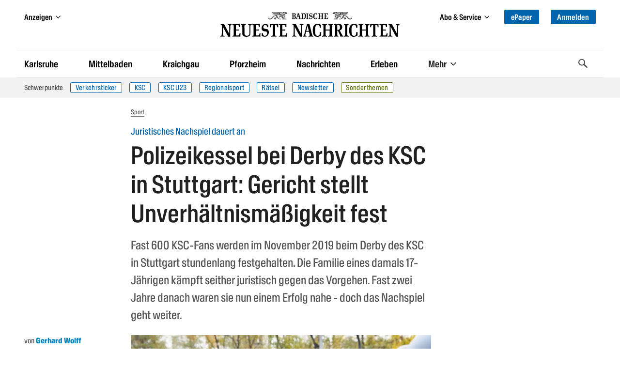

--- FILE ---
content_type: text/html
request_url: https://bnn.de/sport/kessel-stuttgart-karlsruhe-ksc-vfb-fans-juristisches-nachspiel
body_size: 60572
content:
<!DOCTYPE html><html lang="de" class=""><head>
  <meta charset="utf-8" />
  <meta name="bingbot" content="nocache">
  <meta name="viewport" content="width=device-width, initial-scale=1">

  <!-- BNN-Renderer V 0.0.0  -->
  <!-- BNN-ENVIRONMENT: production  -->
  <!-- Anti-flicker snippet (recommended)  -->
  <style>.async-hide{ opacity: 0 !important}</style>
  <script data-cmp-ab="1">
  window.cmp_block_inline = false;
  window.cmp_block_unkown = true;
  window.cmp_block_sync = false;
  window.cmp_block_img = false;
  window.cmp_block_samedomain = false;
  window.cmp_block_ignoredomains = ["bnn.de", "stripe.com", 'localhost'];
</script>



<script type="text/javascript" data-cmp-ab="1" src="https://cdn.consentmanager.net/delivery/autoblocking/0b19f76d6343.js" data-cmp-host="c.delivery.consentmanager.net" data-cmp-cdn="cdn.consentmanager.net" data-cmp-codesrc="1"></script>
  <script>
    window.varify = window.varify || {};
    window.varify.iid = 1720;
  </script>
  <script async type="text/plain" data-cmp-src="https://app.varify.io/varify.js" class="cmplazyload" data-cmp-vendor="c49010"></script>
  <script>
  window.dataLayer = window.dataLayer || [];
  window.dataLayer.push({"article_id":"4180853","content_access":"paid","content_tags":"Fußball","content_categories":"Home > Sport","drive_article_type":"metering","drive_content_is_paywall":true,"entity":"article | 4180853","page_type":"article | article","content_date_published":"2021-09-17","content_age":1587,"content_reading_time":"2","content_authors":"Gerhard Wolff","traffective_zone":"localnews","traffective_page_type":"article","traffective_ads_entrypoint":"sport"})
</script>

<!-- Google Tag Manager -->
<script data-cmp-vendor="s905" type="text/plain" class="cmplazyload">(function(w,d,s,l,i){w[l]=w[l]||[];w[l].push({'gtm.start':
new Date().getTime(),event:'gtm.js'});var f=d.getElementsByTagName(s)[0],
j=d.createElement(s),dl=l!='dataLayer'?'&l='+l:'';j.async=true;j.src=
'https://analyse.bnn.de/gtm.js?id='+i+dl;f.parentNode.insertBefore(j,f);
})(window,document,'script','dataLayer','GTM-NW42JZ');</script>
<!-- End Google Tag Manager -->
  <link rel="canonical" href="https://bnn.de/sport/kessel-stuttgart-karlsruhe-ksc-vfb-fans-juristisches-nachspiel">
      <script>
  (function() {
    initChartbeat();

    function initChartbeat() {
      const _sf_async_config = window._sf_async_config = (window._sf_async_config || {});
      _sf_async_config.uid = 65792;
      _sf_async_config.domain = 'bnn.de';
      _sf_async_config.flickerControl = false;
      _sf_async_config.useCanonical = true;
      _sf_async_config.useCanonicalDomain = true;
      _sf_async_config.sections = 'Sport';
      loadChartbeatScripts();
    }

    function loadChartbeat(currentPageUrl) {
      return new Promise((resolve, reject) => {
        const chartbeat = document.createElement('script');
        chartbeat.async = true;
        chartbeat.src = currentPageUrl;
        document.getElementsByTagName('head')[0].appendChild(chartbeat);
        chartbeat.onload = () => resolve();
      });
    }

    async function loadChartbeatScripts() {
      await loadChartbeat('//static.chartbeat.com/js/chartbeat.js');
      await loadChartbeat('//static.chartbeat.com/js/chartbeat_mab.js');
    }
  })();
</script>
          
              <meta name="robots" content="index,follow" />
        



<script type="application/ld+json">
{
  "@context":"https:\/\/schema.org",
  "@type":"Organization",
  "url":"https:\/\/bnn.de\/",
  "@id":"https:\/\/bnn.de\/#organization",
  "name":"Badische Neueste Nachrichten",
  "logo": {
    "@type": "ImageObject",
    "url": "https://static.bnn.de/dist/img/logo.svg",
    "width": 461,
    "height": 64
  },
  "sameAs": [
    "https://www.facebook.com/badischeneuestenachrichten/",
    "https://www.instagram.com/badische_neueste_nachrichten/",
    "https://twitter.com/BNN_BaNeuNa",
    "https://www.youtube.com/c/BadischeNeuesteNachrichtenBadendruckGmbH"
  ]
}
</script>






    
  
  <script type="application/ld+json">
  {
    "@context": "https://schema.org",
    "@type": "WebPage",
    "@id": "https://bnn.de/sport/kessel-stuttgart-karlsruhe-ksc-vfb-fans-juristisches-nachspiel#webpage",
    "primaryImageOfPage": {
      "@type": "ImageObject",
      "url": "https://bnn.de/img/4181286/B0-o275IHyZop5eB8OQw7Q/GES_H01225399%20(1)?size=1400&format=jpeg&variant=LANDSCAPE_13x7",
      "width": "1400",
      "height": "753"
    },
    "breadcrumb": {
      "@id": "https://bnn.de/sport/kessel-stuttgart-karlsruhe-ksc-vfb-fans-juristisches-nachspiel#breadcrumb"
   }
  }
  </script>

  
  <script type="application/ld+json">
  {
    "@context": "https://schema.org",
    "@type": "NewsArticle",
    "@id": "https://bnn.de/sport/kessel-stuttgart-karlsruhe-ksc-vfb-fans-juristisches-nachspiel#article",
    "mainEntityOfPage": {
      "@type": "WebPage",
      "@id": "https://bnn.de/sport/kessel-stuttgart-karlsruhe-ksc-vfb-fans-juristisches-nachspiel#webpage"
    },
    "author":
        {
            "@type": "Person",
            "@id": "https://bnn.de/autor/gerhard-wolff",
      "url": "https://bnn.de/autor/gerhard-wolff",
            "name": "Gerhard Wolff"          }
    ,
    "datePublished": "2021-09-17T14:00:00+00:00",
    "dateModified": "2021-09-17T10:21:42+00:00",
    "headline": "Polizeikessel bei Derby des KSC in Stuttgart: Gericht stellt Unverhältnismäßigkeit fest",
    "description": "Fast 600 KSC-Fans werden im November 2019 beim Derby des KSC in Stuttgart stundenlang festgehalten. Die Familie eines damals 17-Jährigen kämpft seither juristisch gegen das Vorgehen. Fast zwei Jahre danach waren sie nun einem Erfolg nahe - doch das Nachspiel geht weiter.",
    "image":
           [
          {
            "@type": "ImageObject",
            "url": "",
            "width": "500",
            "height": "500"
          },
          {
            "@type": "ImageObject",
            "url": "",
            "width": "1400",
            "height": "1050"
          },
          {
            "@type": "ImageObject",
            "url": "",
            "width": "1400",
            "height": "787"
          }
        ]
          ,
    "keywords": "Fußball",
    "isAccessibleForFree": false,
    "publisher": {
      "@id": "https:\/\/bnn.de\/#organization"
    }
  }
  </script>






<script type="application/ld+json">
{
  "@context": "https://schema.org/",
  "@type": "BreadcrumbList",
  "@id": "https://bnn.de/sport/kessel-stuttgart-karlsruhe-ksc-vfb-fans-juristisches-nachspiel#breadcrumb",
  "itemListElement": [{
      "@type": "ListItem",
      "position": 1,
      "name": "Startseite",
      "item": "https://bnn.de"
    },{
      "@type": "ListItem",
      "position": 2,
      "name": "Sport",
      "item": "https://bnn.de/sport"
    }
  ]
}
</script>
    <title>Polizeikessel bei Derby des KSC in Stuttgart: Gericht stellt Unverhältnismäßigkeit fest </title>
      <link rel="manifest" href="/site.manifest">
    <meta name="description" content="Fast 600 KSC-Fans werden im November 2019 beim Derby des KSC in Stuttgart stundenlang festgehalten. Die Familie eines damals 17-Jährigen kämpft seither juristisch gegen das Vorgehen. Fast zwei Jahre danach waren sie nun einem Erfolg nahe - doch das Nachspiel geht weiter." />

    
              <meta property="og:site_name" content="Badische Neueste Nachrichten" />
<meta property="og:locale" content="de_DE" />
<meta property="og:type" content="article" />
<meta property="og:title" content="Polizeikessel bei Derby des KSC in Stuttgart: Gericht stellt Unverhältnismäßigkeit fest" />
<meta property="og:description" content="Fast 600 KSC-Fans werden im November 2019 beim Derby des KSC in Stuttgart stundenlang festgehalten. Die Familie eines damals 17-Jährigen kämpft seither juristisch gegen das Vorgehen. Fast zwei Jahre danach waren sie nun einem Erfolg nahe - doch das Nachspiel geht weiter." />
<meta property="og:url" content="https://bnn.de/sport/kessel-stuttgart-karlsruhe-ksc-vfb-fans-juristisches-nachspiel" />
<meta property="og:updated_time" content="2021-09-17T10:21:42+00:00" />
<meta property="og:image" content="https://bnn.de/img/4181286/B0-o275IHyZop5eB8OQw7Q/GES_H01225399%20(1)?size=1400&format=jpeg&variant=LANDSCAPE_16x9" />
<meta property="og:image:secure_url" content="https://bnn.de/img/4181286/B0-o275IHyZop5eB8OQw7Q/GES_H01225399%20(1)?size=1400&format=jpeg&variant=LANDSCAPE_16x9" />
<meta property="og:image:width" content="1400" />
<meta property="og:image:height" content="787" />
<meta property="og:image:alt" content="Polizei sichert den Fanmarsch des KSC." />
<meta property="article:publisher" content="https://www.facebook.com/badischeneuestenachrichten" />
<meta property="article:published_time" content="2021-09-17T14:00:00+00:00" />
<meta property="article:modified_time" content="2021-09-17T10:21:42+00:00" />
<meta property="article:section" content="Sport" />
      <meta property="article:tag" content="Fußball" />
  
<meta property="fb:app_id" content="1258256324246091" />
<meta property="fb:pages" content="450065218535261">

<meta name="twitter:site" content="@BNN_BaNeuNa" />
<meta name="twitter:creator" content="@BNN_BaNeuNa" />
<meta name="twitter:card" content="summary_large_image" />
<meta name="twitter:title" content="Polizeikessel bei Derby des KSC in Stuttgart: Gericht stellt Unverhältnismäßigkeit fest" />
<meta name="twitter:description" content="Fast 600 KSC-Fans werden im November 2019 beim Derby des KSC in Stuttgart stundenlang festgehalten. Die Familie eines damals 17-Jährigen kämpft seither juristisch gegen das Vorgehen. Fast zwei Jahre danach waren sie nun einem Erfolg nahe - doch das Nachspiel geht weiter." />

<meta name="twitter:image" content="https://bnn.de/img/4181286/B0-o275IHyZop5eB8OQw7Q/GES_H01225399%20(1)?size=1400&format=jpeg&variant=LANDSCAPE_16x9" />

<meta name="robots" content="max-image-preview:large">
    
  
    <link rel="apple-touch-icon" href="/dist/img/favicons/apple-touch-icon.png">
  <link rel="icon" type="image/png" sizes="32x32" href="/dist/img/favicons/favicon-32x32.png">
  <link rel="icon" type="image/png" sizes="16x16" href="/dist/img/favicons/favicon-16x16.png">
  <link rel="shortcut icon" type="image/x-icon" href="/dist/img/favicons/favicon.ico">
  <meta name="msapplication-TileColor" content="#0065ad">
  <meta name="msapplication-config" content="browserconfig.xml">
  <meta name="theme-color" content="#0065ad">

  
      <script async id="ebx" data-cmp-vendor="c52819" class="cmplazyload" data-cmp-src="//applets.ebxcdn.com/ebx.js" type="text/plain"></script>
  
  <link rel="stylesheet" href="/dist/css/bnn.b5706cea.css" media="all" />
  <script src="/dist/js/bnn.b5706cea.js" charset="utf-8" defer></script>
  <!-- Include the SVG sprite file -->
  <svg width="0" height="0" style="position:absolute;width:0;height:0;overflow:hidden;"><symbol fill="none" viewBox="0 0 23 19" id="ai-summary" xmlns="http://www.w3.org/2000/svg"><path d="m17.791 11.245 2.15.379c.445.078.445.724 0 .802l-2.15.379a2.914 2.914 0 0 0-2.361 2.361l-.38 2.15c-.077.445-.723.445-.801 0l-.379-2.15a2.914 2.914 0 0 0-2.361-2.361l-2.15-.379c-.445-.078-.445-.724 0-.802l2.15-.379a2.914 2.914 0 0 0 2.361-2.361l.379-2.15c.078-.445.724-.445.802 0l.379 2.15a2.914 2.914 0 0 0 2.361 2.361Z" stroke="#fff" stroke-width="1.25" stroke-miterlimit="10"/><path d="M2.75 7h8.2M2.75 2h17.538M2.75 17h8.22M2.75 12h2.975M18.225 7h2.06" stroke="#fff" stroke-width="1.75" stroke-miterlimit="10" stroke-linecap="round"/></symbol><symbol viewBox="0 0 119.664 40" id="appstore" xmlns="http://www.w3.org/2000/svg"><path d="M110.135 0H9.535c-.367 0-.73 0-1.095.002-.306.002-.61.008-.919.013A13.215 13.215 0 0 0 5.517.19a6.665 6.665 0 0 0-1.9.627 6.438 6.438 0 0 0-1.62 1.18A6.258 6.258 0 0 0 .82 3.617a6.601 6.601 0 0 0-.625 1.903 12.993 12.993 0 0 0-.179 2.002c-.01.307-.01.615-.015.921V31.56c.005.31.006.61.015.921a12.992 12.992 0 0 0 .18 2.002 6.588 6.588 0 0 0 .624 1.905A6.208 6.208 0 0 0 1.998 38a6.274 6.274 0 0 0 1.618 1.179 6.7 6.7 0 0 0 1.901.63 13.455 13.455 0 0 0 2.004.177c.309.007.613.011.919.011.366.002.728.002 1.095.002h100.6c.36 0 .724 0 1.084-.002.305 0 .617-.004.922-.01a13.279 13.279 0 0 0 2-.178 6.804 6.804 0 0 0 1.908-.63A6.277 6.277 0 0 0 117.666 38a6.395 6.395 0 0 0 1.182-1.614 6.604 6.604 0 0 0 .619-1.905 13.506 13.506 0 0 0 .185-2.002c.004-.31.004-.61.004-.921.008-.364.008-.725.008-1.094V9.536c0-.366 0-.73-.008-1.092 0-.306 0-.614-.004-.92a13.507 13.507 0 0 0-.185-2.003 6.618 6.618 0 0 0-.62-1.903 6.466 6.466 0 0 0-2.798-2.8 6.768 6.768 0 0 0-1.908-.627 13.044 13.044 0 0 0-2-.176c-.305-.005-.618-.011-.922-.013-.36-.002-.725-.002-1.084-.002z" fill="#a6a6a6"/><path d="M8.445 39.125c-.305 0-.602-.004-.904-.01a12.687 12.687 0 0 1-1.87-.164 5.884 5.884 0 0 1-1.656-.548 5.406 5.406 0 0 1-1.397-1.016 5.32 5.32 0 0 1-1.02-1.397 5.722 5.722 0 0 1-.544-1.657 12.414 12.414 0 0 1-.166-1.875c-.007-.21-.015-.913-.015-.913v-23.1s.009-.692.015-.895a12.37 12.37 0 0 1 .165-1.872 5.755 5.755 0 0 1 .544-1.662 5.373 5.373 0 0 1 1.015-1.398 5.565 5.565 0 0 1 1.402-1.023 5.823 5.823 0 0 1 1.654-.544A12.586 12.586 0 0 1 7.543.887l.902-.012h102.769l.913.013a12.385 12.385 0 0 1 1.859.162 5.938 5.938 0 0 1 1.67.548 5.594 5.594 0 0 1 2.415 2.42 5.763 5.763 0 0 1 .536 1.649 12.995 12.995 0 0 1 .173 1.887c.003.283.003.588.003.89.008.375.008.732.008 1.092v20.929c0 .363 0 .718-.008 1.075 0 .325 0 .623-.004.93a12.731 12.731 0 0 1-.17 1.853 5.739 5.739 0 0 1-.54 1.67 5.48 5.48 0 0 1-1.016 1.386 5.413 5.413 0 0 1-1.4 1.022 5.862 5.862 0 0 1-1.667.55 12.542 12.542 0 0 1-1.87.163 39.15 39.15 0 0 1-.897.011l-1.084.002z"/><g fill="#fff"><path d="M24.769 20.3a4.949 4.949 0 0 1 2.356-4.151 5.066 5.066 0 0 0-3.99-2.158c-1.68-.176-3.308 1.005-4.164 1.005-.872 0-2.19-.988-3.608-.958a5.315 5.315 0 0 0-4.473 2.727c-1.934 3.349-.491 8.27 1.361 10.976.927 1.326 2.01 2.806 3.428 2.754 1.387-.058 1.905-.885 3.58-.885 1.658 0 2.144.885 3.59.851 1.489-.024 2.426-1.33 3.32-2.669a10.962 10.962 0 0 0 1.52-3.092 4.782 4.782 0 0 1-2.92-4.4zm-2.732-8.09a4.872 4.872 0 0 0 1.115-3.49 4.957 4.957 0 0 0-3.208 1.66A4.636 4.636 0 0 0 18.8 13.74a4.099 4.099 0 0 0 3.237-1.53zM42.302 27.14H37.57l-1.137 3.356h-2.005l4.484-12.418h2.083l4.483 12.418h-2.039zm-4.243-1.55h3.752l-1.85-5.446h-.051zm17.1.38c0 2.813-1.505 4.62-3.778 4.62a3.07 3.07 0 0 1-2.848-1.583h-.043v4.484H46.63V21.442h1.8v1.506h.033a3.212 3.212 0 0 1 2.883-1.6c2.298 0 3.813 1.816 3.813 4.622zm-1.91 0c0-1.833-.947-3.038-2.392-3.038-1.42 0-2.375 1.23-2.375 3.038 0 1.824.955 3.046 2.375 3.046 1.445 0 2.393-1.197 2.393-3.046zm11.875 0c0 2.813-1.505 4.62-3.778 4.62a3.07 3.07 0 0 1-2.848-1.583h-.043v4.484h-1.859V21.442h1.799v1.506h.034a3.212 3.212 0 0 1 2.883-1.6c2.298 0 3.813 1.816 3.813 4.622zm-1.91 0c0-1.833-.947-3.038-2.392-3.038-1.42 0-2.375 1.23-2.375 3.038 0 1.824.955 3.046 2.375 3.046 1.445 0 2.392-1.197 2.392-3.046zm8.496 1.066c.138 1.232 1.335 2.04 2.97 2.04 1.566 0 2.693-.809 2.693-1.919 0-.964-.68-1.54-2.29-1.936l-1.609-.388c-2.28-.55-3.339-1.617-3.339-3.348 0-2.142 1.867-3.614 4.519-3.614 2.624 0 4.423 1.472 4.483 3.614h-1.876c-.112-1.239-1.137-1.987-2.634-1.987s-2.521.757-2.521 1.858c0 .878.654 1.395 2.255 1.79l1.368.336c2.548.603 3.607 1.626 3.607 3.443 0 2.323-1.851 3.778-4.795 3.778-2.753 0-4.613-1.42-4.733-3.667zM83.346 19.3v2.142h1.722v1.472h-1.722v4.991c0 .776.345 1.137 1.102 1.137a5.808 5.808 0 0 0 .611-.043v1.463a5.104 5.104 0 0 1-1.032.086c-1.833 0-2.548-.689-2.548-2.444v-5.19h-1.316v-1.472h1.316V19.3zm2.719 6.67c0-2.849 1.678-4.639 4.294-4.639 2.625 0 4.295 1.79 4.295 4.639 0 2.856-1.661 4.638-4.295 4.638-2.633 0-4.294-1.782-4.294-4.638zm6.695 0c0-1.954-.895-3.108-2.401-3.108s-2.4 1.162-2.4 3.108c0 1.962.894 3.106 2.4 3.106s2.401-1.144 2.401-3.106zm3.426-4.528h1.772v1.541h.044a2.16 2.16 0 0 1 2.177-1.635 2.866 2.866 0 0 1 .637.069v1.738a2.598 2.598 0 0 0-.835-.112 1.873 1.873 0 0 0-1.936 2.083v5.37h-1.859zm13.198 6.395c-.25 1.643-1.85 2.771-3.898 2.771-2.634 0-4.269-1.764-4.269-4.595 0-2.84 1.644-4.682 4.19-4.682 2.506 0 4.08 1.72 4.08 4.466v.637h-6.394v.112a2.358 2.358 0 0 0 2.436 2.564 2.048 2.048 0 0 0 2.09-1.273zm-6.282-2.702h4.526a2.177 2.177 0 0 0-2.22-2.298 2.292 2.292 0 0 0-2.306 2.298zM37.826 8.731a2.64 2.64 0 0 1 2.808 2.965c0 1.906-1.03 3.002-2.808 3.002h-2.155V8.73zm-1.228 5.123h1.125a1.876 1.876 0 0 0 1.967-2.146 1.881 1.881 0 0 0-1.967-2.134h-1.125zm5.083-1.41a2.133 2.133 0 1 1 4.247 0 2.134 2.134 0 1 1-4.247 0zm3.333 0c0-.976-.439-1.547-1.208-1.547-.773 0-1.207.571-1.207 1.547 0 .984.434 1.55 1.207 1.55.77 0 1.208-.57 1.208-1.55zm6.56 2.254h-.923l-.93-3.317h-.07l-.927 3.317h-.913l-1.242-4.503h.902l.806 3.436h.067l.926-3.436h.852l.926 3.436h.07l.803-3.436h.889zm2.28-4.503h.855v.715h.066a1.348 1.348 0 0 1 1.344-.802 1.465 1.465 0 0 1 1.559 1.675v2.915h-.889v-2.692c0-.724-.314-1.084-.972-1.084a1.033 1.033 0 0 0-1.075 1.141v2.635h-.889zm5.24-1.758h.888v6.26h-.888zm2.124 4.007a2.134 2.134 0 1 1 4.247 0 2.134 2.134 0 1 1-4.247 0zm3.333 0c0-.976-.439-1.547-1.208-1.547-.773 0-1.207.571-1.207 1.547 0 .984.434 1.55 1.207 1.55.77 0 1.208-.57 1.208-1.55zm1.85.98c0-.81.603-1.277 1.675-1.344l1.22-.07v-.389c0-.476-.315-.744-.922-.744-.496 0-.84.182-.939.5h-.86c.09-.773.818-1.27 1.84-1.27 1.128 0 1.765.563 1.765 1.514v3.077h-.855v-.633h-.07a1.515 1.515 0 0 1-1.353.707 1.36 1.36 0 0 1-1.501-1.348zm2.894-.384v-.377l-1.1.07c-.62.042-.9.253-.9.65 0 .405.351.64.834.64a1.062 1.062 0 0 0 1.166-.983zm2.053-.596c0-1.423.732-2.324 1.87-2.324a1.484 1.484 0 0 1 1.38.79h.067V8.437h.888v6.26h-.851v-.71h-.07a1.563 1.563 0 0 1-1.415.785c-1.145 0-1.869-.901-1.869-2.328zm.918 0c0 .955.45 1.53 1.203 1.53.75 0 1.212-.583 1.212-1.526 0-.938-.468-1.53-1.212-1.53-.748 0-1.203.58-1.203 1.526zm6.964 0a2.133 2.133 0 1 1 4.247 0 2.134 2.134 0 1 1-4.247 0zm3.333 0c0-.976-.439-1.547-1.208-1.547-.772 0-1.207.571-1.207 1.547 0 .984.435 1.55 1.207 1.55.77 0 1.208-.57 1.208-1.55zm2.106-2.25h.856v.716h.066a1.348 1.348 0 0 1 1.344-.802 1.465 1.465 0 0 1 1.559 1.675v2.915h-.889v-2.692c0-.724-.315-1.084-.972-1.084a1.033 1.033 0 0 0-1.075 1.141v2.635h-.888zm8.846-1.12v1.141h.976v.749h-.976v2.315c0 .472.194.679.637.679a2.967 2.967 0 0 0 .339-.021v.74a2.916 2.916 0 0 1-.484.046c-.988 0-1.382-.348-1.382-1.216v-2.543h-.714v-.749h.715V9.074zm2.19-.637h.88v2.482h.07a1.386 1.386 0 0 1 1.374-.807 1.483 1.483 0 0 1 1.55 1.679v2.907h-.889V12.01c0-.72-.335-1.084-.963-1.084a1.052 1.052 0 0 0-1.134 1.142v2.63h-.888zm9.056 5.045a1.828 1.828 0 0 1-1.95 1.303 2.045 2.045 0 0 1-2.081-2.325 2.077 2.077 0 0 1 2.076-2.352c1.253 0 2.009.856 2.009 2.27v.31h-3.18v.05a1.19 1.19 0 0 0 1.2 1.29 1.08 1.08 0 0 0 1.07-.546zm-3.126-1.451h2.275a1.087 1.087 0 0 0-1.109-1.167 1.152 1.152 0 0 0-1.166 1.167z"/></g></symbol><symbol viewBox="0 0 58 57" id="baby-stork" xmlns="http://www.w3.org/2000/svg"><g fill="none" fill-rule="evenodd" stroke="#0085C2" stroke-linejoin="round" stroke-width="1.5"><path d="M38.496 27.564c-.438 2.245-1.762 4.817-3.208 6.682-1.446 1.864-4.278 3.856-6.662 4.326-4.574.9-8.612.472-13.492-2.402-3.864-2.275-6.48-4.948-10.484-5.201 1.472-1.633 4.013-4.514 11.058-1.775 1.564.71 2.218-1.63.73-1.96-4.766-1.058-9.546-3.473-10.626-7.734 2.585 2.167 6.6 2.465 9.846 3.244 1.357.325 1.984-1.38.356-1.784-4.014-.986-7.286-2.877-10.202-5.677C3.252 12.814 1.805 9.488 1 4.77a49.571 49.571 0 0 0 24.24 9.706c-.596 2.376-.617 5.112.277 7.36.82 2.071 2.952 2.975 4.841 1.552 2.139-1.623 2.517-5.141 2.474-7.617-.06-3.58-2.459-10.536-2.527-10.61 3.033-2.65 7.129-5.293 11.082-2.881 2.039 1.245 2.873 3.668 1.558 5.795-.995 1.608-3.02 2.587-4.791 3.031a.582.582 0 0 0-.464.495.67.67 0 0 0-.057.302c.218 5.191 1.868 10.45.849 15.654l.014.007z"/><path d="M54.5 8.997c-2.614.154-7.344.627-14.19 1.418.94-.6 2.412-1.434 2.971-2.398A5.58 5.58 0 0 0 43.931 6L54.5 8.997zm-9.245 13.985A26.792 26.792 0 0 1 51.14 10.31a.724.724 0 0 0 .142-.27l.432-.04a.593.593 0 0 0 .092.245c2.567 4.127 4.641 7.826 5.262 12.737.357 2.818.357 12.036-5.786 12.036-6.142 0-6.787-7.56-6.027-12.036zM55.587 1.279c2.184-1.207 1.513 1.79.159 3.506C53.948 7 52.48 7 52 7c0-.045.345-3.93 3.587-5.721zm-8.174 0c-2.184-1.207-1.513 1.79-.159 3.506C49.052 7 50.52 7 51 7c0-.045-.345-3.93-3.587-5.721z"/><path stroke-linecap="round" d="m24.08 39.001-5.542 7.266-8.486 2.18-2.15 3.465M28.69 39l-4.553 9.827-7.98 3.622-1.516 3.784"/></g></symbol><symbol viewBox="0 0 13 19" id="bookmark" xmlns="http://www.w3.org/2000/svg"><path class="adi-fill" fill="none" d="M0 0h13v19l-6.5-6.5L0 19z"/><path class="adi-stroke" d="M6.5 12.5 0 19V0h13v19l-6.5-6.5ZM1 1v15.586l5.5-5.5 5.5 5.5V1H1Z"/><path class="adi-tick" fill="none" d="M10.293 3 5.24 8.053 2.75 5.564 1.6 6.714l3.64 3.639 6.202-6.203z"/><path class="adi-cross" fill="none" d="M9.829 2.2 6.5 5.527 3.173 2.2 2 3.372 5.328 6.7 2 10.028 3.173 11.2l3.328-3.328L9.829 11.2 11 10.028 7.673 6.699 11 3.372z"/></symbol><symbol viewBox="0 0 16 13" id="camera" xmlns="http://www.w3.org/2000/svg"><path fill="none" stroke="#FFF" stroke-width="1.25" d="M6.195 1.315v1h7.567c.29 0 .554.115.745.303.187.185.304.44.304.721v7.199c0 .282-.117.537-.304.722-.19.188-.454.303-.745.303H1.673c-.29 0-.553-.115-.744-.303a1.013 1.013 0 0 1-.304-.722V3.339c0-.282.117-.536.304-.721.19-.188.454-.304.744-.304h1.392v-.999h3.13zm1.555 3.06a2.496 2.496 0 0 0-2.5 2.5 2.496 2.496 0 0 0 2.5 2.5 2.496 2.496 0 0 0 2.5-2.5 2.496 2.496 0 0 0-2.5-2.5z"/></symbol><symbol viewBox="0 0 14 12" id="chart" xmlns="http://www.w3.org/2000/svg"><path d="M1 1.5v9.75h12M4.5 8.685V6.5m3 2.185V2.5m3 6.185V4.5" stroke="#FFF" stroke-width="1.25" fill="none" fill-rule="evenodd" stroke-linecap="round" stroke-linejoin="round"/></symbol><symbol viewBox="0 0 28 28" id="chevron-down" xmlns="http://www.w3.org/2000/svg"><path d="M26.297 12.625 14.703 24.203a.99.99 0 0 1-1.406 0L1.703 12.625a1.009 1.009 0 0 1 0-1.422l2.594-2.578a.99.99 0 0 1 1.406 0L14 16.922l8.297-8.297a.99.99 0 0 1 1.406 0l2.594 2.578a1.009 1.009 0 0 1 0 1.422z"/></symbol><symbol viewBox="0 0 21 28" id="chevron-left" xmlns="http://www.w3.org/2000/svg"><path d="M18.297 4.703 10 13l8.297 8.297a.99.99 0 0 1 0 1.406l-2.594 2.594a.99.99 0 0 1-1.406 0L2.703 13.703a.99.99 0 0 1 0-1.406L14.297.703a.99.99 0 0 1 1.406 0l2.594 2.594a.99.99 0 0 1 0 1.406z"/></symbol><symbol viewBox="0 0 19 28" id="chevron-right" xmlns="http://www.w3.org/2000/svg"><path d="M17.297 13.703 5.703 25.297a.99.99 0 0 1-1.406 0l-2.594-2.594a.99.99 0 0 1 0-1.406L10 13 1.703 4.703a.99.99 0 0 1 0-1.406L4.297.703a.99.99 0 0 1 1.406 0l11.594 11.594a.99.99 0 0 1 0 1.406z"/></symbol><symbol viewBox="0 0 8 13" id="chevron-right-thin" xmlns="http://www.w3.org/2000/svg"><path fill="#0065AD" d="M0 .766 5.51 6.1 0 11.434l.81.766L7.2 6.1.81 0z"/></symbol><symbol viewBox="0 0 28 28" id="chevron-up" xmlns="http://www.w3.org/2000/svg"><path d="m26.297 20.797-2.594 2.578a.99.99 0 0 1-1.406 0L14 15.078l-8.297 8.297a.99.99 0 0 1-1.406 0l-2.594-2.578a1.009 1.009 0 0 1 0-1.422L13.297 7.797a.99.99 0 0 1 1.406 0l11.594 11.578a1.009 1.009 0 0 1 0 1.422z"/></symbol><symbol viewBox="0 0 329.269 329" id="close" xmlns="http://www.w3.org/2000/svg"><path d="M194.8 164.77 323.013 36.555c8.343-8.34 8.343-21.825 0-30.164-8.34-8.34-21.825-8.34-30.164 0L164.633 134.605 36.422 6.391c-8.344-8.34-21.824-8.34-30.164 0-8.344 8.34-8.344 21.824 0 30.164l128.21 128.215L6.259 292.984c-8.344 8.34-8.344 21.825 0 30.164a21.266 21.266 0 0 0 15.082 6.25c5.46 0 10.922-2.09 15.082-6.25l128.21-128.214 128.216 128.214a21.273 21.273 0 0 0 15.082 6.25c5.46 0 10.922-2.09 15.082-6.25 8.343-8.34 8.343-21.824 0-30.164zm0 0"/></symbol><symbol viewBox="0 0 21 18" id="comment" xmlns="http://www.w3.org/2000/svg"><path fill="none" stroke="currentColor" d="M10.451 1C5.231 1 1 4.457 1 8.721c0 1.938.876 3.706 2.318 5.062-.27 1.01-.859 2.166-2.148 2.987 2.21.141 3.801-.501 4.877-1.227 1.316.57 2.811.9 4.404.9 5.22 0 9.451-3.457 9.451-7.722 0-4.264-4.23-7.721-9.45-7.721"/></symbol><symbol viewBox="0 0 67 67" id="congratulations-birthday" xmlns="http://www.w3.org/2000/svg"><g fill="none" fill-rule="evenodd" stroke="#0085C2" stroke-width="1.5"><rect width="53" height="22" x="7" y="38" rx="1"/><path d="M19 38V24a1 1 0 0 1 1-1h27a1 1 0 0 1 1 1v14"/><path stroke-linecap="square" d="M33.5 17.5v5"/><path d="M33.5 16.515c1.933 0 3.5-1.553 3.5-3.47 0-1.916-3.5-6.53-3.5-6.53S30 11.13 30 13.045c0 1.917 1.567 3.47 3.5 3.47z"/><path d="m7 51 6.625-6 6.625 6m0 0 6.625-6 6.625 6m0 0 6.625-6 6.625 6m0 0 6.625-6L60 51" stroke-linecap="round" stroke-linejoin="round"/></g></symbol><symbol viewBox="0 0 67 67" id="congratulations-greetings" xmlns="http://www.w3.org/2000/svg"><g fill="none" fill-rule="evenodd" stroke="#0085C2" stroke-width="1.5"><g stroke-linejoin="round"><path d="M4.222 62.764 21.665 24l22.234 24.06z"/><path stroke-linecap="round" d="M11.752 46.147v13m6-26v24m6-31v29m6.5-21.639v19.139m6-12.139v10.139"/></g><path stroke-linecap="round" stroke-linejoin="round" d="m35.5 32.5 22-21M32 29l7.5-9.5m9.33 10.15L39 36.287M28.446 24.263c3.038-5.261.847-12.212-4.892-15.526m36.392 35.526c-3.037-5.261-10.153-6.84-15.892-3.526"/><circle cx="39" cy="9" r="3"/><circle cx="53" cy="53" r="3"/><path d="m56.379 28.379 4.242 4.242m0-4.242L56.38 32.62M12.879 15.379l4.242 4.242m0-4.242L12.88 19.62" stroke-linecap="round" stroke-linejoin="round"/></g></symbol><symbol viewBox="0 0 67 67" id="congratulations-marriage" xmlns="http://www.w3.org/2000/svg"><g fill="none" fill-rule="evenodd" stroke="#0085C2" stroke-width="1.5"><circle cx="34" cy="42" r="20"/><path stroke-linejoin="round" d="m34 21-8-9 4.06-4h7.92L42 12z"/><path stroke-linecap="square" d="M26.5 12h15m-10 .5 2 7m-2-8.188 2-2.812m3 4-1.885 7m1.885-8.188-2-2.812"/></g></symbol><symbol viewBox="0 0 66.4 60.2" id="delivery" xmlns="http://www.w3.org/2000/svg"><g fill="#0085c2"><path d="M16.6 15.4ZM33.5 41ZM16.6 15.4ZM56.7 7.9h-7.5V6.7h4.4a1.5 1.5 0 0 0 1.5-1.5V1.6A1.6 1.6 0 0 0 53.6 0h-7.5a1.6 1.6 0 0 0-1.5 1.2v6.7H24.9a10.1 10.1 0 0 0-9 5.3H0v17.7a5.3 5.3 0 0 0 5 5.5h9.7v3.2L4.1 48.4h21.2l9.3-7.7h3.6v19.5h11V40.7h17.2V17.6a9.6 9.6 0 0 0-9.7-9.7ZM46.1 9.4V1.5h7.5v3.6h-5.9v14.4h-1.6ZM5 34.9a3.7 3.7 0 0 1-3.5-4V14.7h24.1v17.9a4.1 4.1 0 0 0 .8 2.4 3 3 0 0 0 2.3 1.1 3.4 3.4 0 0 0 3.2-3.5V17.9a2.3 2.3 0 1 0-4.5 0v13.8h1.5V17.9a.8.8 0 0 1 .7-.9.9.9 0 0 1 .8.9v14.7a1.9 1.9 0 0 1-1.7 2 1.8 1.8 0 0 1-1.5-1.2 1.9 1.9 0 0 1-.1-.8V13.2h-9.4A8.7 8.7 0 0 1 31 11.9a8.8 8.8 0 0 1 2.5 6.1v21.2H16.2v-2.8H26v-1.5Zm19.8 12H8.3l7.4-6.2h16.5Zm8.8-5.9Zm14.1 17.7h-8v-18h8Zm17.2-19.5H35V18a9.9 9.9 0 0 0-2.9-7.1l-.9-.9-.5-.3-.5-.3h14.4V21h4.6V9.4h7.5a8.2 8.2 0 0 1 8.2 8.2Z"/><path class="aqcls-1" d="M33.5 41ZM15.8 23.4h8.7v1.5h-8.7z"/><path d="M15.8 27.4h8.7v1.5h-8.7zM15.8 31.4h8.7v1.5h-8.7zM9.3 18.6a1.3 1.3 0 0 0 1-1.4c0-1.3-.8-1.7-1.9-1.7H6.2v6.6h2.2c1.6 0 2.1-.9 2.1-1.9a1.4 1.4 0 0 0-1.2-1.6Zm-1.8-2.2H8c.6 0 1 .2 1 .9s-.4.8-1.1.8h-.4ZM8 21h-.5v-2h.6a.9.9 0 0 1 1 1c0 .8-.4 1-1.1 1ZM15.7 15.4V22h-1.5l-1.6-4.6h-.1V22h-1.2v-6.6h1.5l1.6 4.5h.1v-4.5h1.2zM19.7 15.4v4.5l-1.6-4.5h-1.5V22h1.2v-4.6l1.6 4.6h1.5v-6.6ZM3.1 23.5v9.3h11v-9.3Zm9.5 7.8h-8V25h8Z"/></g></symbol><symbol viewBox="0 0 1024 1024" style="enable-background:new 0 0 1024 1024" xml:space="preserve" id="document" xmlns="http://www.w3.org/2000/svg"><path d="M768.6 941.3H268.2c-39.1 0-62.4-27-62.4-72.1V148.6c0-46.5 24.4-74.3 65.2-74.3h268.9c5.6 0 16.2 1.2 24.5 9.5 6.4 6.4 9.6 15.3 9.5 26.3v214.8c0 25 14.4 42.5 35 42.5h184.3c16.8 0 33.2 18.3 33.2 36.9v468.3c0 22.4-4.3 38.8-13.3 50.2-9.8 12.2-24.7 18.5-44.5 18.5zM271 95.1c-36.7 0-44.4 29.1-44.4 53.5v720.5c0 23.4 7.2 51.3 41.6 51.3h500.4c22.2 0 36.9-8.2 36.9-48V404.2c0-7.8-8-16-12.4-16H608.8c-32.3 0-55.8-26.6-55.8-63.3V110.1c0-5.4-1.1-9.3-3.5-11.6-3-3-7.8-3.3-9.7-3.3H271zm571.5 244.1H629.6c-33.5 0-33.5-24.3-33.5-37.4V57l246.4 282.2zM616.9 112.5v189.3c0 3.4 0 11.2 1.9 14 1.5 2.3 7.4 2.6 10.8 2.6h167L616.9 112.5z" style="fill:#fff"/></symbol><symbol viewBox="0 0 1024 1024" style="enable-background:new 0 0 1024 1024" xml:space="preserve" id="document-epaper" xmlns="http://www.w3.org/2000/svg"><path d="M768.6 941.3H268.2c-39.1 0-62.4-27-62.4-72.1V148.6c0-46.5 24.4-74.3 65.2-74.3h268.9c5.6 0 16.2 1.2 24.5 9.5 6.4 6.4 9.6 15.3 9.5 26.3v214.8c0 25 14.4 42.5 35 42.5h184.3c16.8 0 33.2 18.3 33.2 36.9v468.3c0 22.4-4.3 38.8-13.3 50.2-9.8 12.2-24.7 18.5-44.5 18.5zM271 95.1c-36.7 0-44.4 29.1-44.4 53.5v720.5c0 23.4 7.2 51.3 41.6 51.3h500.4c22.2 0 36.9-8.2 36.9-48V404.2c0-7.8-8-16-12.4-16H608.8c-32.3 0-55.8-26.6-55.8-63.3V110.1c0-5.4-1.1-9.3-3.5-11.6-3-3-7.8-3.3-9.7-3.3H271zm571.5 244.1H629.6c-33.5 0-33.5-24.3-33.5-37.4V57l246.4 282.2zM616.9 112.5v189.3c0 3.4 0 11.2 1.9 14 1.5 2.3 7.4 2.6 10.8 2.6h167L616.9 112.5z" style="fill:#fff"/></symbol><symbol viewBox="0 0 24 24" id="download" xmlns="http://www.w3.org/2000/svg"><defs><path id="ata" d="M4.308 1.879 10.077 7.5l-5.77 5.621.849.808 6.69-6.429-6.69-6.429z"/></defs><g fill="none" fill-rule="evenodd"><g transform="rotate(90 7 12.412)"><mask id="atb" fill="#fff"><use xlink:href="#ata"/></mask><use fill="#0065AD" xlink:href="#ata"/><g fill="#0065AD" mask="url(#atb)"><path d="M25.755-7.59v36h-35v-36z"/></g></g><path fill="#0065AD" d="M3 21h18v1.5H3zm9.65-19.25v14h-1.5v-14z"/></g></symbol><symbol viewBox="0 0 53 53" id="ellipsis" xmlns="http://www.w3.org/2000/svg"><g fill="none" fill-rule="evenodd" transform="translate(1 1)"><circle cx="25.5" cy="25.5" r="25.5" stroke="#0085C2" stroke-width="1.5"/><g fill="#0085C2" transform="translate(12.5 24)"><circle cx="2" cy="2" r="2"/><circle cx="13" cy="2" r="2"/><circle cx="24" cy="2" r="2"/></g></g></symbol><symbol viewBox="0 0 14 9" id="email" xmlns="http://www.w3.org/2000/svg"><path d="m9.114 5.13 4.27 3.892H.617L4.886 5.13l1.843 1.317c.162.117.38.117.543 0L9.114 5.13zM14 1.597v6.684L9.887 4.528 14 1.598zm-14 0 4.112 2.93L0 8.282V1.598zM13.383 0a.63.63 0 0 1 .607.512l-.002.002L7 5.488.014.514.013.5A.628.628 0 0 1 .618 0z"/></symbol><symbol viewBox="0 0 16 16" id="error" xmlns="http://www.w3.org/2000/svg"><circle cx="8" cy="8" r="8" fill="#D10600"/><path fill="#FFF" d="m9.17 3.25-.34 5.524H7.01L6.67 3.25h2.5zm-1.25 7.029c.362 0 .659.126.89.378.232.253.347.552.347.897s-.115.642-.347.89c-.231.248-.528.372-.89.372s-.659-.124-.89-.372c-.232-.248-.347-.545-.347-.89s.115-.644.347-.897c.231-.252.528-.378.89-.378z"/></symbol><symbol viewBox="0 0 67 67" id="exclamation-mark" xmlns="http://www.w3.org/2000/svg"><path d="M28 66h11V54H28zM40 2l-2.259 48h-8.479L27 2z" fill="none" stroke="#0065AD" stroke-linejoin="round" stroke-width="1.5"/></symbol><symbol viewBox="0 0 18 16" id="facebook" xmlns="http://www.w3.org/2000/svg"><path d="M10.271 15.871v-5.534h1.896l.36-2.289h-2.256V6.563c0-.627.315-1.237 1.326-1.237h1.026V3.377s-.931-.155-1.821-.155c-1.858 0-3.072 1.097-3.072 3.081v1.745H5.665v2.289H7.73v5.534C3.841 15.277.867 12.001.867 8.048.867 3.674 4.508.129 9 .129c4.493 0 8.134 3.545 8.134 7.919 0 3.953-2.974 7.229-6.863 7.823"/></symbol><symbol viewBox="0 0 67 67" id="find-employees" xmlns="http://www.w3.org/2000/svg"><g fill="none" fill-rule="evenodd" stroke="#0085C2" stroke-linejoin="round" stroke-width="1.5"><circle cx="29" cy="29" r="20" stroke-linecap="round"/><circle cx="28.899" cy="20.399" r="5.5" stroke-linecap="round"/><path stroke-linecap="round" d="M37.399 40.899v-5.765c0-4.548-3.806-8.235-8.5-8.235s-8.5 3.687-8.5 8.235V40.9"/><path d="m41.247 45.282 3.535-3.535 16.971 16.97-3.535 3.536z"/></g></symbol><symbol viewBox="0 0 67 67" id="grief" xmlns="http://www.w3.org/2000/svg"><g fill="none" fill-rule="evenodd" stroke="#0065AD" stroke-width="1.5"><path d="M15.187 51.32c-6.14.092-11.276-5.704-11.63-10.876l4.428 2.044c3.83 2.295 11.733 3.578 22.321-.084a.999.999 0 1 0-.427-1.954 1.147 1.147 0 0 0-.073.02l-3.622.944a6.647 6.647 0 0 1-5.545-1.01C10.955 33.32 9.234 13.732 9.234 13.732s9.84 2.295 17.791 5.882c7.953 3.588 9.99 6.493 13.144 11.547a1 1 0 0 0 1.767-.135l2.081-4.855a4.242 4.242 0 0 1 2.607-2.353 4.41 4.41 0 0 1 4.932 1.531 4.914 4.914 0 0 0 2.117 1.618l2.126.844-1.943 1.154a3.967 3.967 0 0 0-2.6 4.145l.471 4.708c.181 1.78-.02 3.58-.589 5.275l-.163.492c-1.913 5.74-7.416 10.245-13.695 9.06 0 0-9.112-2.058-14.163 1.464-3.977 2.442-6.517 6.65-9.443 10.252a.232.232 0 0 1-.229.087.239.239 0 0 1-.193-.15c-.68-2.078-2.158-8.7 1.935-12.979z"/><path d="M19.685 16.76c.197-6.998 1.765-12.966 1.765-12.966s8.486 5.484 14.76 11.547c4.704 4.546 6.407 7.608 7.496 11.311m10.911 5.65c0-9.115 4.025-16.491 9-16.491M53.435 21.11l2.537 2.486m.849-2.243 3.302.155m-2.262-6.285 1.222 2.397m1.187-.596 2.72 1.618"/></g></symbol><symbol viewBox="0 0 67 67" id="hammock" xmlns="http://www.w3.org/2000/svg"><path fill="#0085C2" fill-rule="evenodd" d="m6.107 59.231 2.594-3.848h49.025l2.593 3.848H6.107zm-4.434-5.939v-3.179c0-.251.167-.419.418-.419h45.261a.758.758 0 0 0 .586-.251l13.971-13.971c.585-.586 1.673-.586 2.342 0l.586.585c.669.67.669 1.674 0 2.343l-9.955 9.872c-.251.251-.335.586-.168.92.168.335.419.502.753.502h8.366c.251 0 .418.168.418.419v3.179c0 .251-.167.418-.418.418H2.091c-.251 0-.418-.167-.418-.418zM15.394 23.09c-1.339-2.677-4.1-4.518-7.279-4.518-2.342 0-4.434 1.004-5.94 2.594 2.092-9.37 10.458-16.314 20.413-16.314 5.605 0 10.876 2.175 14.809 6.191 2.844 2.844 4.768 6.358 5.605 10.207a8.027 8.027 0 0 0-5.856-2.51c-3.18 0-5.94 1.84-7.279 4.517-1.339-2.677-4.099-4.517-7.279-4.517-3.095-.084-5.856 1.673-7.194 4.35zM59.65 55.383h4.183a2.072 2.072 0 0 0 2.092-2.091v-3.179a2.072 2.072 0 0 0-2.092-2.092h-6.358l8.45-8.45c1.255-1.255 1.255-3.43 0-4.685l-.586-.586c-1.255-1.255-3.43-1.255-4.685 0L47.018 48.021H23.425c0-.084.083-.167.083-.251V20.329c3.18.419 5.606 3.095 5.606 6.359 0 .501.334.836.836.836s.837-.335.837-.836c0-1.757.67-3.347 1.924-4.519 1.255-1.254 2.845-1.84 4.518-1.84 3.263 0 6.024 2.51 6.358 5.773.084.418.419.753.837.669.418 0 .753-.418.837-.836v-.168c0-6.023-2.343-11.712-6.61-15.979-4.099-4.099-9.454-6.442-15.143-6.609V.836c0-.502-.334-.836-.836-.836s-.836.334-.836.836v2.343A22.097 22.097 0 0 0 6.693 9.788C2.426 14.055.084 19.744.084 25.767v.586c0 .418.418.836.836.836s.837-.334.837-.836c.167-3.431 3.012-6.191 6.442-6.191s6.274 2.677 6.442 6.107c0 .419.418.753.836.753.419 0 .837-.334.837-.753.167-3.179 2.593-5.605 5.605-6.023v27.44c0 .084 0 .168.084.251H2.091A2.071 2.071 0 0 0 0 50.029v3.179a2.07 2.07 0 0 0 2.091 2.091h4.518L.167 65.087c-.251.419-.167.921.251 1.172.168.083.335.167.502.167.251 0 .502-.167.669-.335l3.431-5.102h56.387l3.43 5.102c.167.251.418.335.669.335.168 0 .335-.084.502-.167.419-.251.503-.753.252-1.172l-6.61-9.704z"/></symbol><symbol viewBox="0 0 1024 1024" style="enable-background:new 0 0 1024 1024" xml:space="preserve" id="home-epaper" xmlns="http://www.w3.org/2000/svg"><path d="M500.7 309.5 186.2 568.6v279.6c0 15.1 12.2 27.3 27.3 27.3l191.1-.5c15-.1 27.1-12.3 27.1-27.3V684.3c0-15.1 12.2-27.3 27.3-27.3h109.2c15.1 0 27.3 12.2 27.3 27.3v163.1c-.1 15.1 12.1 27.3 27.2 27.4h.1l191.1.5c15.1 0 27.3-12.2 27.3-27.3V568.3L526.7 309.5c-7.6-6.1-18.4-6.1-26 0zm496.8 176.1L854.8 368V131.7c0-11.3-9.2-20.5-20.5-20.5h-95.5c-11.3 0-20.5 9.2-20.5 20.5v123.9L565.5 130c-30.2-24.9-73.8-24.9-104.1 0L29.9 485.5c-8.7 7.2-9.9 20.1-2.7 28.8l43.5 52.9c7.2 8.7 20.1 10 28.8 2.8l401.2-330.5c7.6-6.1 18.5-6.1 26.1 0L928 570c8.7 7.2 21.6 6 28.8-2.7l43.5-52.9c7.2-8.7 6-21.6-2.8-28.8z" style="fill:#fff"/></symbol><symbol viewBox="0 0 1024 1024" style="enable-background:new 0 0 1024 1024" xml:space="preserve" id="icon_search" xmlns="http://www.w3.org/2000/svg"><path d="M946.5 1003.2c-5.6-4.2-11-8.8-16.1-13.6-90.1-98.5-180.2-196.3-270.3-294.9-2.4-2.4-4.2-5.4-6.6-7.8-11.9 8.3-22.7 16.1-34.6 23.3-67.9 43.6-149 62-229.1 51.9-86.4-8.9-166.4-49.8-224.4-114.6-44.7-47.3-74.9-106.5-87-170.6-3-14.8-4.2-29.7-6.6-44.6V384c1.2-10.2 2.4-20.5 4.2-30.4C94.2 229.9 176.3 125 292 77.7c61.7-26.3 129.7-33.9 195.7-21.9C573 69.4 650.4 114 704.8 181.1c42.3 50.3 69.4 111.5 78.2 176.6 8.7 59.1 2.1 119.5-19.1 175.4-14.1 37.7-34.5 72.8-60.3 103.8-4.8 6-10.2 11.9-15.5 17.9l80.5 87.7 198.1 216c16.7 17.9 14.3 32.2-7.2 44.7h-13zM428.6 716.9c170.7.3 309.3-137.8 309.6-308.5S600.4 99.1 429.7 98.8C259 98.5 120.4 236.6 120.1 407.3v.5c.2 170.4 138.1 308.6 308.5 309.1z" style="fill:#fff"/></symbol><symbol viewBox="0 0 67 67" id="improve-reputation" xmlns="http://www.w3.org/2000/svg"><g fill="none" fill-rule="evenodd" stroke="#0085C2" stroke-width="1.5"><path stroke-linejoin="round" d="m34 32.656-7.053 3.052.723-7.651-5.083-5.765 7.5-1.677L34 14l3.912 6.615 7.5 1.677-5.082 5.765.723 7.651z"/><circle cx="34" cy="26" r="21"/><path d="M48 42v18.437a1 1 0 0 1-1.418.908L34.42 55.729a1 1 0 0 0-.838 0L21.42 61.345a1 1 0 0 1-1.42-.908V42"/></g></symbol><symbol viewBox="0 0 21 21" id="info" xmlns="http://www.w3.org/2000/svg"><g fill="none" fill-rule="evenodd"><circle cx="10.5" cy="10.5" r="10.5" fill="#0080C9"/><path fill="#FFF" fill-rule="nonzero" d="M10.667 6.743c.44 0 .819-.154 1.138-.461.32-.308.48-.696.48-1.165 0-.44-.16-.819-.48-1.138a1.554 1.554 0 0 0-1.138-.479c-.445 0-.828.16-1.147.479-.32.32-.479.699-.479 1.138 0 .446.16.828.479 1.147.32.32.702.48 1.147.48zM13.471 17.3v-2.127H12.1v-7.11H7.767v2.162h1.406v4.948H7.767V17.3h5.704z"/></g></symbol><symbol viewBox="0 0 19 19" id="instagram" xmlns="http://www.w3.org/2000/svg"><path d="M9.5 6.514A2.973 2.973 0 0 1 12.486 9.5 2.973 2.973 0 0 1 9.5 12.486 2.973 2.973 0 0 1 6.514 9.5 2.973 2.973 0 0 1 9.5 6.514zm0-1.628A4.627 4.627 0 0 0 4.886 9.5 4.626 4.626 0 0 0 9.5 14.114 4.626 4.626 0 0 0 14.114 9.5 4.627 4.627 0 0 0 9.5 4.886zm5.429-1.63a1.085 1.085 0 1 0 0 2.172 1.085 1.085 0 0 0 0-2.171zM4.614 1.629h9.772a2.961 2.961 0 0 1 2.985 2.986v9.772a2.961 2.961 0 0 1-2.985 2.985H4.614a2.961 2.961 0 0 1-2.985-2.985V4.614a2.961 2.961 0 0 1 2.985-2.986zm0-1.628A4.622 4.622 0 0 0 0 4.614v9.772A4.623 4.623 0 0 0 4.614 19h9.772A4.623 4.623 0 0 0 19 14.386V4.614A4.622 4.622 0 0 0 14.386 0H4.614z"/></symbol><symbol viewBox="0 0 83 52.46" id="laptop" xmlns="http://www.w3.org/2000/svg"><g fill="#0065ad" fill-rule="evenodd"><path class="bhcls-1" d="M82.1 52.5H.9a.9.9 0 0 1 0-1.8h81.2a.9.9 0 1 1 0 1.8ZM76.2 48.9H6.5a.9.9 0 0 1-.9-.9V.9a.9.9 0 0 1 .9-.9h69.7a.9.9 0 0 1 .9.9V48a.9.9 0 0 1-.9.9ZM7.4 47.1h67.9V1.8H7.4Z"/></g></symbol><symbol viewBox="0 0 12 12" id="last-update" xmlns="http://www.w3.org/2000/svg"><path d="M11.5 6c0 3.033-2.467 5.5-5.5 5.5-1.798 0-3.49-.853-4.527-2.25H4v-.5H.75V12h.5V9.78C2.39 11.165 4.145 12 6 12c3.308 0 6-2.691 6-6h-.5zM6 .502c1.803 0 3.496.853 4.528 2.25H8v.5h3.25v-.5h-.001L11.235 0l-.5.003.011 2.211C9.61.833 7.857.001 6 .001c-3.308 0-6 2.692-6 6h.5A5.507 5.507 0 0 1 6 .5z" fill="currentColor" stroke="currentColor" stroke-width=".7" stroke-linejoin="round"/></symbol><symbol viewBox="0 0 64 64" id="link" xmlns="http://www.w3.org/2000/svg"><path d="M36.243 29.758a1.99 1.99 0 0 1-1.414-.586c-3.119-3.119-8.194-3.12-11.314 0a2 2 0 1 1-2.828-2.828c4.679-4.68 12.292-4.679 16.97 0a2 2 0 0 1-1.414 3.414zM34.829 41.167c-3.073 0-6.146-1.17-8.485-3.509a2 2 0 1 1 2.828-2.828c3.119 3.119 8.194 3.12 11.314 0a2 2 0 1 1 2.828 2.828 11.966 11.966 0 0 1-8.485 3.509z"/><path d="M41.899 38.243a2 2 0 0 1-1.414-3.414l11.172-11.172a2 2 0 1 1 2.828 2.828L43.313 37.657a1.99 1.99 0 0 1-1.414.586zM25.071 55.071a2 2 0 0 1-1.414-3.414l6.245-6.245a2 2 0 1 1 2.828 2.828l-6.245 6.245a1.99 1.99 0 0 1-1.414.586zM10.929 40.929a2 2 0 0 1-1.414-3.414l11.172-11.171a2 2 0 1 1 2.828 2.828L12.343 40.343c-.391.39-.903.586-1.414.586zM32.684 19.175a2 2 0 0 1-1.414-3.414l6.245-6.246a2 2 0 0 1 2.829 2.829l-6.245 6.246a2.003 2.003 0 0 1-1.415.585z"/><path d="M18 57.935c-3.093 0-6.186-1.15-8.485-3.45-4.6-4.6-4.6-12.371 0-16.971a2 2 0 1 1 2.828 2.828c-3.066 3.066-3.066 8.248 0 11.314s8.248 3.066 11.314 0a2 2 0 1 1 2.828 2.828c-2.299 2.301-5.392 3.451-8.485 3.451zM53.071 27.071a2 2 0 0 1-1.414-3.414c3.066-3.066 3.066-8.248 0-11.314s-8.248-3.066-11.314 0a2 2 0 1 1-2.828-2.828c4.6-4.6 12.371-4.6 16.971 0s4.6 12.371 0 16.971c-.391.39-.903.585-1.415.585z"/></symbol><symbol viewBox="0 0 67 67" id="location" xmlns="http://www.w3.org/2000/svg"><g fill="none" fill-rule="evenodd" stroke="#0085C2" stroke-linecap="round" stroke-linejoin="round" stroke-width="1.75"><path d="M33 1c6.697 0 18 5.731 18 19.27C51 33.81 33 52 33 52S15 33.81 15 20.27C15 6.732 26.303 1 33 1z"/><path d="M47.585 41h7.375L62 65H3l7.04-24h7.375M40 19.5a7.5 7.5 0 1 1-15 0 7.5 7.5 0 0 1 15 0z"/></g></symbol><symbol viewBox="0 0 20 20" id="logout" xmlns="http://www.w3.org/2000/svg"><path d="m19 10-6-5v3H6v4h7v3l6-5zM3 3h8V1H3c-1.1 0-2 .9-2 2v14c0 1.1.9 2 2 2h8v-2H3V3z"/></symbol><symbol fill="none" viewBox="0 0 12 13" id="map" xmlns="http://www.w3.org/2000/svg"><path d="M4.35 9.2V1.8M7.75 3.6v7.7M4.35 9.4l-3.6.9V2.5l3.6-.9 3.4 1.9 3.4-1.2v7.9l-3.4 1.2-3.4-1.9v-.1Z" stroke="#fff" stroke-width="1.15" stroke-linecap="round" stroke-linejoin="round"/></symbol><symbol id="media" viewBox="0 0 82.37 56.93" xmlns="http://www.w3.org/2000/svg"><defs><style>.bncls-1{fill:#0085c2}</style></defs><path class="bncls-1" d="M98 33.38a3.23 3.23 0 0 0-3.07 3.37v21.69h1.5V36.75a1.59 1.59 0 1 1 3.14 0v23.11a3.29 3.29 0 0 1-3 3.51 3 3 0 0 1-2.61-1.75 3.93 3.93 0 0 1-.41-1.76v-30H74.34V12a3.5 3.5 0 0 0-3.5-3.5H34.89a3.5 3.5 0 0 0-3.5 3.5v21.9H21.2a2.51 2.51 0 0 0-2.5 2.5v26.45a2.5 2.5 0 0 0 2.5 2.5h14.28a2.5 2.5 0 0 0 2.5-2.5v-1.14h15.09a7.25 7.25 0 0 0 6.18 3.7h33v-1.5h-33a5.55 5.55 0 0 1-4.35-2.2 6.36 6.36 0 0 1-.92-1.5 7.12 7.12 0 0 1-.57-2 7 7 0 0 1-.09-1.13V31.31H92v28.55a5.22 5.22 0 0 0 1.1 3.25 4.3 4.3 0 0 0 3.42 1.76 4.79 4.79 0 0 0 4.52-5V36.75A3.23 3.23 0 0 0 98 33.38ZM36.48 62.85a1 1 0 0 1-1 1H21.2a1 1 0 0 1-1-1V36.38a1 1 0 0 1 1-1h14.28a1 1 0 0 1 1 1ZM38 60.21v-8.13h13.82v5a9.5 9.5 0 0 0 .54 3.1Zm13.84-30.4v20.77H38v-14.2a2.51 2.51 0 0 0-1.13-2.09V15a1.25 1.25 0 0 1 1.25-1.25h29.51A1.25 1.25 0 0 1 68.88 15v14.81Zm18.56 0V15a2.75 2.75 0 0 0-2.75-2.75H38.1A2.75 2.75 0 0 0 35.35 15v18.88h-2.46V12a2 2 0 0 1 2-2h36a2 2 0 0 1 2 2v17.81Z" transform="translate(-18.7 -8.48)"/><path class="bncls-1" d="M51.88 58.12a2.48 2.48 0 0 1-1.67-2.28 2.45 2.45 0 0 1 1.61-2.26v3.53a8.43 8.43 0 0 0 .06 1.01Z" transform="translate(-18.7 -8.48)"/><path class="bncls-1" d="M57.51 37.34h13.63v1.5H57.51zM57.51 43.63h13.63v1.5H57.51zM57.51 49.92h13.63v1.5H57.51z"/><path class="bncls-1" d="M61.16 32.86h3.48c1.7 0 2.92.63 2.92 2.61A2.15 2.15 0 0 1 66 37.72a2.17 2.17 0 0 1 1.87 2.39c0 1.62-.79 3-3.21 3h-3.5Zm2.08 4.23h.59c1.14 0 1.66-.39 1.66-1.36S65 34.39 64 34.39h-.75Zm0 4.54H64c1 0 1.68-.36 1.68-1.56s-.68-1.54-1.59-1.54h-.89ZM71.57 32.86l2.51 7v-7H76v10.3h-2.35L71.11 36v7.21h-1.9V32.86ZM79.85 32.86l2.51 7v-7h1.9v10.3h-2.33L79.39 36v7.21h-1.9V32.86ZM56.32 45.52v14.56h17.3V45.52Zm15.8 13.06h-14.3V47h14.3ZM33.36 40.33v17h-10v-17Zm.5-1.5h-11a1 1 0 0 0-1 1v18a1 1 0 0 0 1 1h11a1 1 0 0 0 1-1v-18a1 1 0 0 0-1-1Z" transform="translate(-18.7 -8.48)"/><ellipse class="bncls-1" cx="9.66" cy="52.89" rx="1.41" ry="1.39"/><rect class="bncls-1" x="7.49" y="28.29" width="4.3" height=".4" rx=".2"/></symbol><symbol viewBox="0 0 29 23" id="mobile" xmlns="http://www.w3.org/2000/svg"><g transform="translate(.2 .5)" fill="#0065AD" fill-rule="evenodd"><path d="M16.56 0H.81C.36 0 0 .36 0 .72v21.06c0 .36.36.72.81.72h15.48c.45 0 .81-.36.81-.72V.54c0-.36-.27-.54-.54-.54zM1.8 20.7h13.5V1.8H1.8v18.9z"/><circle cx="8.3" cy="19.5" r="1"/><path d="M27.9 4.5h-9c-.54 0-.9.36-.9.9v16.2c0 .54.36.9.9.9h9c.54 0 .9-.36.9-.9V5.4c0-.54-.36-.9-.9-.9zm-8.1 16.2H27V6.3h-7.2v14.4z"/><circle cx="23.3" cy="19.5" r="1"/></g></symbol><symbol viewBox="0 0 29 23" id="mobile-devices" xmlns="http://www.w3.org/2000/svg"><path d="M16.56.5H.81C.36.5 0 .86 0 1.22v21.06c0 .36.36.72.81.72h15.48c.45 0 .81-.36.81-.72V1.04c0-.36-.27-.54-.54-.54zM1.8 21.2h13.5V2.3H1.8v18.9zM27.9 5h-9c-.54 0-.9.36-.9.9v16.2c0 .54.36.9.9.9h9c.54 0 .9-.36.9-.9V5.9c0-.54-.36-.9-.9-.9zm-8.1 16.2H27V6.8h-7.2v14.4z" fill="#0065AD" fill-rule="evenodd"/></symbol><symbol viewBox="0 0 67 67" id="new-opening" xmlns="http://www.w3.org/2000/svg"><g fill="none" fill-rule="evenodd" transform="translate(4 5)"><g stroke="#0384C2" stroke-width="1.5"><path d="M44.698 52.312a3.75 3.75 0 1 0 0-7.5 3.75 3.75 0 1 0 0 7.5z"/><path stroke-linejoin="round" d="M19.255 7.243C17.045 3.378 15.578.804 15.578.804c-1.512 2.442-2.666 4.487-3.223 6.44m17.855 19.13c-.819-1.42-2.028-3.532-2.856-4.978m4.378 20.574 5.491 9.526c1.172 2.985 4.074 5.102 7.475 5.102a8.036 8.036 0 1 0-5.145-14.206c-.056.047-3.396-5.707-3.396-5.707M15.765 21.396l8.499 15.289"/><path d="M41.166 7.243H2.05a2.93 2.93 0 0 0-.523.046c-.625.118-.897.418-.609.672l6.995 6.147c.153.135.153.29 0 .424L.918 20.68c-.075.067-.115.138-.115.212 0 .279.559.505 1.247.505h31.017m11.588-.001h14.08c.173 0 .344-.016.501-.046.6-.118.862-.418.584-.67l-6.719-6.148c-.147-.134-.147-.29 0-.424l6.72-6.147c.073-.067.11-.139.11-.211 0-.28-.535-.506-1.196-.506H48.068M15.722 52.312a3.75 3.75 0 1 1 0-7.5 3.75 3.75 0 0 1 0 7.5z"/><path stroke-linejoin="round" d="M15.722 40.527c1.958 0 3.751.701 5.145 1.865.174.145 23.976-41.589 23.976-41.589 2.059 3.325 3.464 5.917 3.586 8.533.123 2.618-.302 5.681-2.711 10.148l-12.5 22.486h-4.53l-5.49 9.526c-1.173 2.985-4.074 5.102-7.476 5.102a8.036 8.036 0 0 1 0-16.071z"/><path d="M15.722 52.312a3.75 3.75 0 1 1 0-7.5 3.75 3.75 0 0 1 0 7.5z"/></g><circle cx="30.25" cy="36.25" r="1.75" fill="#0085C2"/></g></symbol><symbol viewBox="0 0 66.16 61.54" id="online" xmlns="http://www.w3.org/2000/svg"><g fill="#0085c2"><path d="M39.93 1.62v58.31H1.62V1.62h38.31M41.55 0H0v61.54h41.55V0ZM64.36 25.71v34h-18v-34h18m1.8-1.79H44.62v37.62h21.54V23.92Z"/></g></symbol><symbol viewBox="0 0 65.1 56.1" id="payment" xmlns="http://www.w3.org/2000/svg"><g fill="#0085c2"><path d="m60.8 32.1 3.9-12.9a4.2 4.2 0 0 0-2.8-5.2L16.4.2a4.4 4.4 0 0 0-3.2.3 3.9 3.9 0 0 0-2 2.5l-3 9.8H2.6A2.7 2.7 0 0 0 0 15.5V48a2.6 2.6 0 0 0 2.6 2.6H40a13.9 13.9 0 0 0 11.1 5.5 13.9 13.9 0 0 0 9.7-24Zm.7-16.6a2.7 2.7 0 0 1 1.8 3.3L59.6 31a12.3 12.3 0 0 0-3.7-2.1V15.5a2.5 2.5 0 0 0-.9-2ZM12.6 3.4a2.9 2.9 0 0 1 1.3-1.6 2.8 2.8 0 0 1 1.3-.3h.8l36.8 11.3h-43ZM1.5 15.5a1.2 1.2 0 0 1 1.1-1.2h50.7a1.2 1.2 0 0 1 1.1 1.2v13a12 12 0 0 0-3.3-.5 13.3 13.3 0 0 0-8.5 3H1.5Zm0 17h39.4a14.1 14.1 0 0 0-3.4 6.4h-36Zm1.1 16.6A1.1 1.1 0 0 1 1.5 48v-7.6h35.7c0 .5-.1 1.1-.1 1.7a19.4 19.4 0 0 0 .2 2.4c.1.3.1.6.2.8s.1.6.2.9a15.1 15.1 0 0 0 1.3 2.9Zm48.5 5.5a12.2 12.2 0 0 1-9.1-4 4.6 4.6 0 0 1-.7-.7 5.6 5.6 0 0 1-.5-.8 9.2 9.2 0 0 1-1.3-2.4l-.3-.9a1.9 1.9 0 0 1-.2-.8 9.2 9.2 0 0 1-.4-2.9c0-.6.1-1.2.1-1.7s.1-.5.2-.8.1-.5.1-.7a12.1 12.1 0 0 1 4.1-6.4l.9-.8 1.3-.7a12.5 12.5 0 0 1 5.8-1.5 12 12 0 0 1 3.3.5l.8.2.7.3a11.6 11.6 0 0 1 3.2 2l.7.6.5.6a12.5 12.5 0 0 1-9.2 20.9Z"/><path d="m58.5 48.1-.6-.5a6.3 6.3 0 0 1-2.3 1.6l-1 .4-.7.2h-2.3A7.9 7.9 0 0 1 49 49a3.9 3.9 0 0 1-1.1-.6l-1.3-1.2a7.8 7.8 0 0 1-1.8-3.5h5.9v-1.4h-6.1v-.2a2.2 2.2 0 0 1 .1-.8h6v-1.5H45v-.2a.4.4 0 0 0 .1-.3l.2-.4a8 8 0 0 1 7.1-4.6 6.4 6.4 0 0 1 2 .3l.8.3.7.3a4.6 4.6 0 0 1 1.8 1.3l.3-.4.2-.2.5-.5-.3-.4a12.8 12.8 0 0 0-2.5-1.5l-.7-.2-.8-.2a6.4 6.4 0 0 0-2-.3 9.2 9.2 0 0 0-8.7 6.1 1.4 1.4 0 0 0-.2.7c-.1.1-.1.1-.1.2h-1.6v1.5h1.4a2.2 2.2 0 0 0-.1.8v.2h-1.3v1.5h1.5a8.5 8.5 0 0 0 1 2.8 5.3 5.3 0 0 0 .6 1 4.1 4.1 0 0 0 .9 1 1.2 1.2 0 0 0 .5.5 3.9 3.9 0 0 0 1 .8l1.3.7a8.1 8.1 0 0 0 3.8.8 9.1 9.1 0 0 0 6.6-2.8Zm-11 1Z"/></g></symbol><symbol viewBox="0 0 67 67" id="pencil" xmlns="http://www.w3.org/2000/svg"><path fill="#0085C2" fill-rule="evenodd" d="M3.062 59.569c1.584.949 2.887 2.149 3.781 3.733l-5.072 1.315 1.291-5.048zm9.107-11.616-1.36 6.868c-.098.47.38.96.853.876l6.871-1.383-.392 6.085-9.822 2.535c-1.157-2.005-2.794-3.98-4.865-4.84l2.49-9.726 6.225-.415zm40.048-26.367 2.536 2.558-35.045 35.033.346-5.44 32.163-32.151zm-6.27-6.246 5.21 5.209-32.163 32.174-6.548 1.315 1.314-6.523L45.946 15.34zm-3.69-3.71 2.651 2.673L12.746 46.43l-5.695.393L42.257 11.63zm3.113-3.135L57.89 21.01l-2.099 2.097-12.497-12.515 2.076-2.097zm10.398-7.007c2.27-.12 4.523.696 6.48 2.65 1.954 1.955 2.793 4.208 2.672 6.477-.119 2.27-1.204 4.57-3.18 6.546l-2.814 2.812L46.43 7.458l2.79-2.79c1.977-1.975 4.278-3.06 6.548-3.18zM55.7.013c-2.683.14-5.323 1.402-7.517 3.596L4.907 46.869a.74.74 0 0 0-.185.346L.02 65.469c-.128.495.404 1.027.9.899l18.236-4.701c.13-.03.25-.094.346-.185L62.777 18.22c2.194-2.194 3.455-4.855 3.597-7.537.141-2.681-.85-5.367-3.067-7.582C61.091.886 58.381-.128 55.7.012z"/></symbol><symbol viewBox="0 0 67 67" id="phone-outline" xmlns="http://www.w3.org/2000/svg"><path fill="none" stroke="#0065AD" stroke-width="1.5" d="m50.664 37.226-6.342-3.06c-2.69-1.296-4.842-.55-6.47 1.272l-4.029 4.478a2.457 2.457 0 0 1-3.123.448 53.579 53.579 0 0 1-9.474-7.59 53.608 53.608 0 0 1-7.59-9.474 2.456 2.456 0 0 1 .448-3.123l4.478-4.029c1.82-1.629 2.568-3.78 1.271-6.47l-3.06-6.342C15.1-.14 12.764-.918 9.289 1.088a30.727 30.727 0 0 0-6.093 4.994c-6.777 6.994-2.447 22.477 9.9 34.823 12.346 12.346 27.829 16.677 34.823 9.9a30.765 30.765 0 0 0 4.994-6.093c2.006-3.475 1.227-5.813-2.248-7.486z"/></symbol><symbol viewBox="0 0 22 24" id="pin" xmlns="http://www.w3.org/2000/svg"><path d="M8.767.446a.95.95 0 0 1 1.337.134.953.953 0 0 1-.02 1.263l-.08.076-.261.22L16.5 9.62l.985-.826a.943.943 0 0 1 1.177-.018l.083.071.076.081a.952.952 0 0 1-.02 1.263l-.08.076-4.31 3.617 6.503 7.748c.289.345.304.835.05 1.18l-.07.083-.08.075a.946.946 0 0 1-1.26-.052l-.076-.081-6.503-7.749-4.308 3.615a.941.941 0 0 1-1.177.019l-.084-.07-.076-.082a.953.953 0 0 1 .02-1.263l.08-.076.984-.826L2.22 8.45l-.26.218a.942.942 0 0 1-1.176.019L.7 8.615l-.075-.081a.952.952 0 0 1 .02-1.263l.079-.076L8.767.445zm-.823 2.623L3.186 7.062l6.14 7.902 5.334-4.475-6.716-7.42z" fill="#0065AD" fill-rule="nonzero"/></symbol><symbol viewBox="0 0 135 40" xml:space="preserve" id="playstore" xmlns="http://www.w3.org/2000/svg"><path d="M130 40H5c-2.8 0-5-2.2-5-5V5c0-2.8 2.2-5 5-5h125c2.8 0 5 2.2 5 5v30c0 2.8-2.2 5-5 5z"/><path d="M130 .8c2.3 0 4.2 1.9 4.2 4.2v30c0 2.3-1.9 4.2-4.2 4.2H5C2.7 39.2.8 37.3.8 35V5C.8 2.7 2.7.8 5 .8h125m0-.8H5C2.2 0 0 2.3 0 5v30c0 2.8 2.2 5 5 5h125c2.8 0 5-2.2 5-5V5c0-2.7-2.2-5-5-5z" fill="#a6a6a6"/><path class="bwst1" d="M47.4 10.2c0 .8-.2 1.5-.7 2-.6.6-1.3.9-2.2.9-.9 0-1.6-.3-2.2-.9-.6-.6-.9-1.3-.9-2.2 0-.9.3-1.6.9-2.2.6-.6 1.3-.9 2.2-.9.4 0 .8.1 1.2.3.4.2.7.4.9.7l-.5.5c-.4-.5-.9-.7-1.6-.7-.6 0-1.2.2-1.6.7-.5.4-.7 1-.7 1.7s.2 1.3.7 1.7c.5.4 1 .7 1.6.7.7 0 1.2-.2 1.7-.7.3-.3.5-.7.5-1.2h-2.2v-.8h2.9v.4zM52 7.7h-2.7v1.9h2.5v.7h-2.5v1.9H52v.8h-3.5V7H52v.7zm3.3 5.3h-.8V7.7h-1.7V7H57v.7h-1.7V13zm4.6 0V7h.8v6h-.8zm4.2 0h-.8V7.7h-1.7V7h4.1v.7H64V13zm9.5-.8c-.6.6-1.3.9-2.2.9-.9 0-1.6-.3-2.2-.9-.6-.6-.9-1.3-.9-2.2s.3-1.6.9-2.2c.6-.6 1.3-.9 2.2-.9.9 0 1.6.3 2.2.9.6.6.9 1.3.9 2.2 0 .9-.3 1.6-.9 2.2zm-3.8-.5c.4.4 1 .7 1.6.7.6 0 1.2-.2 1.6-.7.4-.4.7-1 .7-1.7s-.2-1.3-.7-1.7c-.4-.4-1-.7-1.6-.7-.6 0-1.2.2-1.6.7-.4.4-.7 1-.7 1.7s.2 1.3.7 1.7zm5.8 1.3V7h.9l2.9 4.7V7h.8v6h-.8l-3.1-4.9V13h-.7z" fill="#fff"/><path d="M68.1 21.8c-2.4 0-4.3 1.8-4.3 4.3 0 2.4 1.9 4.3 4.3 4.3s4.3-1.8 4.3-4.3c0-2.6-1.9-4.3-4.3-4.3zm0 6.8c-1.3 0-2.4-1.1-2.4-2.6s1.1-2.6 2.4-2.6c1.3 0 2.4 1 2.4 2.6 0 1.5-1.1 2.6-2.4 2.6zm-9.3-6.8c-2.4 0-4.3 1.8-4.3 4.3 0 2.4 1.9 4.3 4.3 4.3s4.3-1.8 4.3-4.3c0-2.6-1.9-4.3-4.3-4.3zm0 6.8c-1.3 0-2.4-1.1-2.4-2.6s1.1-2.6 2.4-2.6c1.3 0 2.4 1 2.4 2.6 0 1.5-1.1 2.6-2.4 2.6zm-11.1-5.5v1.8H52c-.1 1-.5 1.8-1 2.3-.6.6-1.6 1.3-3.3 1.3-2.7 0-4.7-2.1-4.7-4.8s2.1-4.8 4.7-4.8c1.4 0 2.5.6 3.3 1.3l1.3-1.3c-1.1-1-2.5-1.8-4.5-1.8-3.6 0-6.7 3-6.7 6.6 0 3.6 3.1 6.6 6.7 6.6 2 0 3.4-.6 4.6-1.9 1.2-1.2 1.6-2.9 1.6-4.2 0-.4 0-.8-.1-1.1h-6.2zm45.4 1.4c-.4-1-1.4-2.7-3.6-2.7s-4 1.7-4 4.3c0 2.4 1.8 4.3 4.2 4.3 1.9 0 3.1-1.2 3.5-1.9l-1.4-1c-.5.7-1.1 1.2-2.1 1.2s-1.6-.4-2.1-1.3l5.7-2.4-.2-.5zm-5.8 1.4c0-1.6 1.3-2.5 2.2-2.5.7 0 1.4.4 1.6.9l-3.8 1.6zM82.6 30h1.9V17.5h-1.9V30zm-3-7.3c-.5-.5-1.3-1-2.3-1-2.1 0-4.1 1.9-4.1 4.3s1.9 4.2 4.1 4.2c1 0 1.8-.5 2.2-1h.1v.6c0 1.6-.9 2.5-2.3 2.5-1.1 0-1.9-.8-2.1-1.5l-1.6.7c.5 1.1 1.7 2.5 3.8 2.5 2.2 0 4-1.3 4-4.4V22h-1.8v.7zm-2.2 5.9c-1.3 0-2.4-1.1-2.4-2.6s1.1-2.6 2.4-2.6c1.3 0 2.3 1.1 2.3 2.6s-1 2.6-2.3 2.6zm24.4-11.1h-4.5V30h1.9v-4.7h2.6c2.1 0 4.1-1.5 4.1-3.9s-2-3.9-4.1-3.9zm.1 6h-2.7v-4.3h2.7c1.4 0 2.2 1.2 2.2 2.1-.1 1.1-.9 2.2-2.2 2.2zm11.5-1.8c-1.4 0-2.8.6-3.3 1.9l1.7.7c.4-.7 1-.9 1.7-.9 1 0 1.9.6 2 1.6v.1c-.3-.2-1.1-.5-1.9-.5-1.8 0-3.6 1-3.6 2.8 0 1.7 1.5 2.8 3.1 2.8 1.3 0 1.9-.6 2.4-1.2h.1v1h1.8v-4.8c-.2-2.2-1.9-3.5-4-3.5zm-.2 6.9c-.6 0-1.5-.3-1.5-1.1 0-1 1.1-1.3 2-1.3.8 0 1.2.2 1.7.4-.2 1.2-1.2 2-2.2 2zm10.5-6.6-2.1 5.4h-.1l-2.2-5.4h-2l3.3 7.6-1.9 4.2h1.9l5.1-11.8h-2zm-16.8 8h1.9V17.5h-1.9V30z" fill="#fff"/><linearGradient id="bwa" gradientUnits="userSpaceOnUse" x1="21.8" y1="173.29" x2="5.017" y2="156.508" gradientTransform="matrix(1 0 0 -1 0 182)"><stop offset="0" stop-color="#00a0ff"/><stop offset=".007" stop-color="#00a1ff"/><stop offset=".26" stop-color="#00beff"/><stop offset=".512" stop-color="#00d2ff"/><stop offset=".76" stop-color="#00dfff"/><stop offset="1" stop-color="#00e3ff"/></linearGradient><path d="M10.4 7.5c-.3.3-.4.8-.4 1.4V31c0 .6.2 1.1.5 1.4l.1.1L23 20.1v-.2L10.4 7.5z" fill="url(#bwa)"/><linearGradient id="bwb" gradientUnits="userSpaceOnUse" x1="33.834" y1="161.999" x2="9.637" y2="161.999" gradientTransform="matrix(1 0 0 -1 0 182)"><stop offset="0" stop-color="#ffe000"/><stop offset=".409" stop-color="#ffbd00"/><stop offset=".775" stop-color="orange"/><stop offset="1" stop-color="#ff9c00"/></linearGradient><path d="m27 24.3-4.1-4.1v-.3l4.1-4.1.1.1 4.9 2.8c1.4.8 1.4 2.1 0 2.9l-5 2.7z" fill="url(#bwb)"/><linearGradient id="bwc" gradientUnits="userSpaceOnUse" x1="24.827" y1="159.704" x2="2.069" y2="136.946" gradientTransform="matrix(1 0 0 -1 0 182)"><stop offset="0" stop-color="#ff3a44"/><stop offset="1" stop-color="#c31162"/></linearGradient><path d="M27.1 24.2 22.9 20 10.4 32.5c.5.5 1.2.5 2.1.1l14.6-8.4" fill="url(#bwc)"/><linearGradient id="bwd" gradientUnits="userSpaceOnUse" x1="7.297" y1="181.824" x2="17.46" y2="171.661" gradientTransform="matrix(1 0 0 -1 0 182)"><stop offset="0" stop-color="#32a071"/><stop offset=".069" stop-color="#2da771"/><stop offset=".476" stop-color="#15cf74"/><stop offset=".801" stop-color="#06e775"/><stop offset="1" stop-color="#00f076"/></linearGradient><path d="M27.1 15.8 12.5 7.5c-.9-.5-1.6-.4-2.1.1L22.9 20l4.2-4.2z" fill="url(#bwd)"/><path d="m27 24.1-14.5 8.2c-.8.5-1.5.4-2 0l-.1.1.1.1c.5.4 1.2.5 2 0L27 24.1z" opacity=".2"/><path class="bwst8" d="M10.4 32.3c-.3-.3-.4-.8-.4-1.4v.1c0 .6.2 1.1.5 1.4v-.1h-.1zm21.6-11-5 2.8.1.1 4.9-2.8c.7-.4 1-.9 1-1.4 0 .5-.4.9-1 1.3z"/><path d="M12.5 7.6 32 18.7c.6.4 1 .8 1 1.3 0-.5-.3-1-1-1.4L12.5 7.5c-1.4-.8-2.5-.2-2.5 1.4V9c0-1.5 1.1-2.2 2.5-1.4z" opacity=".25" fill="#fff"/></symbol><symbol viewBox="0 0 22 28" id="plus" xmlns="http://www.w3.org/2000/svg"><path d="M22 11.5v3a1.5 1.5 0 0 1-1.5 1.5H14v6.5a1.5 1.5 0 0 1-1.5 1.5h-3A1.5 1.5 0 0 1 8 22.5V16H1.5A1.5 1.5 0 0 1 0 14.5v-3A1.5 1.5 0 0 1 1.5 10H8V3.5A1.5 1.5 0 0 1 9.5 2h3A1.5 1.5 0 0 1 14 3.5V10h6.5a1.5 1.5 0 0 1 1.5 1.5z"/></symbol><symbol viewBox="0 0 45 17" id="premium" xmlns="http://www.w3.org/2000/svg"><path fill="#ebac00" d="M2 0h41a2 2 0 0 1 2 2v13.182a2 2 0 0 1-2 2H2a2 2 0 0 1-2-2V2a2 2 0 0 1 2-2z"/><path fill="#fff" d="M8.94 8.577c-.218 0-.444.008-.67.023l-.11.007v3.55l.066.032c.386.193.679.191.947.191h.002c.554.002.836-.351.982-.763.143-.407.153-.869.154-1.114v-.034c-.002-.784-.13-1.254-.362-1.53-.23-.273-.568-.362-1.008-.362zm.094-3.775c-.264 0-.534.054-.8.162l-.073.03v2.88l.106.01c.124.01.272.017.368.017h.005c.526 0 .793-.067 1.118-.312.414-.314.49-.982.496-1.298v-.028l-.01-.007h.008c0-.246-.035-.61-.204-.91-.167-.3-.47-.545-1.014-.544zm13.694-.698h.009c.46.08.932.115 1.428.115a8.71 8.71 0 0 0 1.21-.08h.006c.014 0 .029.005.037.02l4.02 6.68V6.997l-.024-1.046v-.035c0-.327-.011-.57-.07-.75a.511.511 0 0 0-.366-.356 1.977 1.977 0 0 0-.57-.067c-.006 0-.009.002-.01.002a.05.05 0 0 1-.027-.013.044.044 0 0 1-.01-.03v-.544c0-.013.004-.025.013-.032a.046.046 0 0 1 .03-.011h.002c.463.046.948.082 1.432.082.496 0 1.005-.036 1.524-.093h.004c.01 0 .02.003.028.01.01.009.013.02.013.033v.6c0 .013-.001.021-.01.03a.044.044 0 0 1-.03.014h-.027c-.262.002-.469.02-.626.128-.153.103-.26.3-.288.682l-.083 1.935-.08 3.043c0 .179-.013.365-.013.548v1.086l.013.796v.002l-.002.002v.003c0 .01-.004.02-.01.027a.043.043 0 0 1-.031.013H28.68a.042.042 0 0 1-.037-.02l-4.113-6.795v1.645l.01 2.115.038 1.371v.009c.002.408.054.66.219.817.16.154.437.216.912.219h.018c.01 0 .022.003.03.01.007.007.013.021.013.031v.533a.043.043 0 0 1-.015.032.043.043 0 0 1-.028.012c-.004 0-.005-.001-.005-.003a26.1 26.1 0 0 0-1.556-.09h-.009c-.54 0-1.105.022-1.692.069h-.002a.045.045 0 0 1-.03-.011.049.049 0 0 1-.014-.032v-.555c0-.012.006-.024.016-.033a.038.038 0 0 1 .028-.01l.002.001c.027.003.062.004.106.005.115-.001.272-.012.388-.029h.02a.467.467 0 0 0 .283-.088.612.612 0 0 0 .163-.226c.08-.193.1-.43.117-.628l.002-.007.104-5.56V5.78c-.002-.253-.01-.513-.117-.717-.108-.207-.337-.367-.801-.366a.045.045 0 0 1-.044-.042v-.509c0-.013.005-.024.015-.032a.04.04 0 0 1 .026-.011zM14.997 6.24v1.645L15.008 10l.035 1.371v.009c.001.41.056.661.221.817.16.154.437.216.912.219h.017c.01 0 .023.005.03.013a.04.04 0 0 1 .014.028v.533a.043.043 0 0 1-.016.032.038.038 0 0 1-.028.012h-.006a26.022 26.022 0 0 0-1.556-.094h-.004c-.542 0-1.107.023-1.695.07h-.005A.042.042 0 0 1 12.9 13a.046.046 0 0 1-.013-.032v-.555c0-.013.006-.024.016-.033.008-.007.015-.01.025-.01h.005a.842.842 0 0 0 .106.006c.117 0 .276-.012.392-.029h.015a.487.487 0 0 0 .285-.088.6.6 0 0 0 .16-.226c.08-.193.102-.43.12-.628V11.4l.103-5.564v-.06c-.002-.252-.007-.51-.115-.713-.108-.207-.337-.368-.802-.366a.045.045 0 0 1-.043-.042v-.511c0-.013.005-.022.015-.03a.044.044 0 0 1 .026-.011h.007c.46.08.934.115 1.43.115a8.797 8.797 0 0 0 1.216-.08c.014 0 .027.006.035.02l4.02 6.68V6.997L19.88 5.95v-.035c0-.327-.01-.568-.07-.748a.52.52 0 0 0-.368-.358 1.91 1.91 0 0 0-.57-.067h-.007a.043.043 0 0 1-.027-.01.043.043 0 0 1-.013-.031v-.544c0-.012.006-.024.015-.032a.04.04 0 0 1 .027-.011h.003c.464.046.95.082 1.435.082a13.924 13.924 0 0 0 1.527-.093c.01 0 .02.004.028.01.01.009.013.019.013.03v.603a.042.042 0 0 1-.013.03c-.008.01-.016.014-.028.014h-.024c-.263.002-.47.02-.628.128-.153.103-.263.3-.29.682l-.08 1.935-.083 3.043c0 .179-.01.364-.01.548v1.086l.01.8v.003c0 .01-.003.02-.01.027a.045.045 0 0 1-.031.015h-1.54a.046.046 0 0 1-.036-.021L14.997 6.24zm-9.22-2.148c.63.114 1.27.15 1.697.15h.045c.364-.008 1.718-.115 2.035-.115.442 0 .977.02 1.394.21.668.265 1.092.928 1.092 1.671v.002c0 1.115-.667 1.824-1.359 2.055l-.414.136.427.089c.058.011.109.02.135.028l.006.002c.142.051.488.18.797.49.309.306.58.8.581 1.569v.006c0 .644-.171 1.319-.602 1.836-.43.515-1.116.867-2.128.869h-.009c-.083 0-.55-.04-1.049-.08a25.325 25.325 0 0 0-1.194-.083c-.478.023-.96.071-1.454.163h-.009a.04.04 0 0 1-.026-.009.042.042 0 0 1-.015-.032v-.557c0-.01.004-.023.011-.03a.048.048 0 0 1 .03-.011c.36.002.541-.144.62-.295.085-.159.09-.336.091-.462v-6.06c-.003-.333-.022-.54-.119-.683-.091-.137-.264-.208-.596-.243a.04.04 0 0 1-.037-.042v-.532c0-.014.005-.025.015-.033a.04.04 0 0 1 .026-.011l.009.002zM37.67 5.727v2.565h2.425v1.182H37.67V12.1h-1.275V9.474h-2.44V8.292h2.44V5.727h1.275z"/></symbol><symbol viewBox="0 0 81 36" id="premium-devices" xmlns="http://www.w3.org/2000/svg"><g fill="currentColor" fill-rule="evenodd"><path d="M39.6 36H.9c-.54 0-.9-.36-.9-.9s.36-.9.9-.9h38.7c.54 0 .9.36.9.9s-.36.9-.9.9M36.9 9H3.6c-.54 0-.9.36-.9.9v22.5c0 .54.36.9.9.9h33.3c.54 0 .9-.36.9-.9V9.9c0-.54-.36-.9-.9-.9zM4.5 31.5H36V10.8H4.5v20.7zm64.26-18H53.01c-.45 0-.81.36-.81.72v21.06c0 .36.36.72.81.72h15.48c.45 0 .81-.36.81-.72V14.04c0-.36-.27-.54-.54-.54zM54 34.2h13.5V15.3H54v18.9zM80.1 18h-9c-.54 0-.9.36-.9.9v16.2c0 .54.36.9.9.9h9c.54 0 .9-.36.9-.9V18.9c0-.54-.36-.9-.9-.9zM72 34.2h7.2V19.8H72v14.4z"/><path d="M65.7 1.8c0-.99-.81-1.8-1.8-1.8H28.8c-.99 0-1.8.81-1.8 1.8v6.3h1.8V1.8h35.1v10.8h1.8V1.8zm-14.4 27V27H38.7v1.8H45v5.4h-3.6V36h9.9v-1.8h-4.5v-5.4z"/></g></symbol><symbol viewBox="0 0 45 17" id="premium-inverted" xmlns="http://www.w3.org/2000/svg"><path fill="#fff" d="M2 0h41a2 2 0 0 1 2 2v13.182a2 2 0 0 1-2 2H2a2 2 0 0 1-2-2V2a2 2 0 0 1 2-2z"/><path fill="#ebac00" d="M8.94 8.577c-.218 0-.444.008-.67.023l-.11.007v3.55l.066.032c.386.193.679.191.947.191h.002c.554.002.836-.351.982-.763.143-.407.153-.869.154-1.114v-.034c-.002-.784-.13-1.254-.362-1.53-.23-.273-.568-.362-1.008-.362zm.094-3.775c-.264 0-.534.054-.8.162l-.073.03v2.88l.106.01c.124.01.272.017.368.017h.005c.526 0 .793-.067 1.118-.312.414-.314.49-.982.496-1.298v-.028l-.01-.007h.008c0-.246-.035-.61-.204-.91-.167-.3-.47-.545-1.014-.544zm13.694-.698h.009c.46.08.932.115 1.428.115a8.71 8.71 0 0 0 1.21-.08h.006c.014 0 .029.005.037.02l4.02 6.68V6.997l-.024-1.046v-.035c0-.327-.011-.57-.07-.75a.511.511 0 0 0-.366-.356 1.977 1.977 0 0 0-.57-.067c-.006 0-.009.002-.01.002a.05.05 0 0 1-.027-.013.044.044 0 0 1-.01-.03v-.544c0-.013.004-.025.013-.032a.046.046 0 0 1 .03-.011h.002c.463.046.948.082 1.432.082.496 0 1.005-.036 1.524-.093h.004c.01 0 .02.003.028.01.01.009.013.02.013.033v.6c0 .013-.001.021-.01.03a.044.044 0 0 1-.03.014h-.027c-.262.002-.469.02-.626.128-.153.103-.26.3-.288.682l-.083 1.935-.08 3.043c0 .179-.013.365-.013.548v1.086l.013.796v.002l-.002.002v.003c0 .01-.004.02-.01.027a.043.043 0 0 1-.031.013H28.68a.042.042 0 0 1-.037-.02l-4.113-6.795v1.645l.01 2.115.038 1.371v.009c.002.408.054.66.219.817.16.154.437.216.912.219h.018c.01 0 .022.003.03.01.007.007.013.021.013.031v.533a.043.043 0 0 1-.015.032.043.043 0 0 1-.028.012c-.004 0-.005-.001-.005-.003a26.1 26.1 0 0 0-1.556-.09h-.009c-.54 0-1.105.022-1.692.069h-.002a.045.045 0 0 1-.03-.011.049.049 0 0 1-.014-.032v-.555c0-.012.006-.024.016-.033a.038.038 0 0 1 .028-.01l.002.001c.027.003.062.004.106.005.115-.001.272-.012.388-.029h.02a.467.467 0 0 0 .283-.088.612.612 0 0 0 .163-.226c.08-.193.1-.43.117-.628l.002-.007.104-5.56V5.78c-.002-.253-.01-.513-.117-.717-.108-.207-.337-.367-.801-.366a.045.045 0 0 1-.044-.042v-.509c0-.013.005-.024.015-.032a.04.04 0 0 1 .026-.011zM14.997 6.24v1.645L15.008 10l.035 1.371v.009c.001.41.056.661.221.817.16.154.437.216.912.219h.017c.01 0 .023.005.03.013a.04.04 0 0 1 .014.028v.533a.043.043 0 0 1-.016.032.038.038 0 0 1-.028.012h-.006a26.022 26.022 0 0 0-1.556-.094h-.004c-.542 0-1.107.023-1.695.07h-.005A.042.042 0 0 1 12.9 13a.046.046 0 0 1-.013-.032v-.555c0-.013.006-.024.016-.033.008-.007.015-.01.025-.01h.005a.842.842 0 0 0 .106.006c.117 0 .276-.012.392-.029h.015a.487.487 0 0 0 .285-.088.6.6 0 0 0 .16-.226c.08-.193.102-.43.12-.628V11.4l.103-5.564v-.06c-.002-.252-.007-.51-.115-.713-.108-.207-.337-.368-.802-.366a.045.045 0 0 1-.043-.042v-.511c0-.013.005-.022.015-.03a.044.044 0 0 1 .026-.011h.007c.46.08.934.115 1.43.115a8.797 8.797 0 0 0 1.216-.08c.014 0 .027.006.035.02l4.02 6.68V6.997L19.88 5.95v-.035c0-.327-.01-.568-.07-.748a.52.52 0 0 0-.368-.358 1.91 1.91 0 0 0-.57-.067h-.007a.043.043 0 0 1-.027-.01.043.043 0 0 1-.013-.031v-.544c0-.012.006-.024.015-.032a.04.04 0 0 1 .027-.011h.003c.464.046.95.082 1.435.082a13.924 13.924 0 0 0 1.527-.093c.01 0 .02.004.028.01.01.009.013.019.013.03v.603a.042.042 0 0 1-.013.03c-.008.01-.016.014-.028.014h-.024c-.263.002-.47.02-.628.128-.153.103-.263.3-.29.682l-.08 1.935-.083 3.043c0 .179-.01.364-.01.548v1.086l.01.8v.003c0 .01-.003.02-.01.027a.045.045 0 0 1-.031.015h-1.54a.046.046 0 0 1-.036-.021L14.997 6.24zm-9.22-2.148c.63.114 1.27.15 1.697.15h.045c.364-.008 1.718-.115 2.035-.115.442 0 .977.02 1.394.21.668.265 1.092.928 1.092 1.671v.002c0 1.115-.667 1.824-1.359 2.055l-.414.136.427.089c.058.011.109.02.135.028l.006.002c.142.051.488.18.797.49.309.306.58.8.581 1.569v.006c0 .644-.171 1.319-.602 1.836-.43.515-1.116.867-2.128.869h-.009c-.083 0-.55-.04-1.049-.08a25.325 25.325 0 0 0-1.194-.083c-.478.023-.96.071-1.454.163h-.009a.04.04 0 0 1-.026-.009.042.042 0 0 1-.015-.032v-.557c0-.01.004-.023.011-.03a.048.048 0 0 1 .03-.011c.36.002.541-.144.62-.295.085-.159.09-.336.091-.462v-6.06c-.003-.333-.022-.54-.119-.683-.091-.137-.264-.208-.596-.243a.04.04 0 0 1-.037-.042v-.532c0-.014.005-.025.015-.033a.04.04 0 0 1 .026-.011l.009.002zM37.67 5.727v2.565h2.425v1.182H37.67V12.1h-1.275V9.474h-2.44V8.292h2.44V5.727h1.275z"/></symbol><symbol viewBox="0 0 67 67" id="promote-event" xmlns="http://www.w3.org/2000/svg"><g fill="none" fill-rule="evenodd" stroke="#0085C2" stroke-width="1.5"><path stroke-linejoin="round" d="m39.262 49.515-1.368 3.759-13.156-4.789 1.368-3.759"/><path stroke-linejoin="round" d="M17 25c6.506-.684 12.34-1.984 17.5-3.901C39.66 19.182 45.494 16.149 52 12v44c-7.713-4.644-13.546-7.644-17.5-9-3.954-1.356-9.787-2.356-17.5-3V25z"/><path d="M52 42a8 8 0 1 0 0-16M17 44c-5.523 0-10-4.253-10-9.5S11.477 25 17 25"/></g></symbol><symbol viewBox="0 0 69 66" id="question" xmlns="http://www.w3.org/2000/svg"><path fill="#fff" stroke="#0065ad" stroke-width="1.5" d="M41.298 51.607c1.051 0 2.103-.07 3.083-.138C41.578 59.27 33.168 65 23.146 65c-4.415 0-8.55-1.104-12.054-3.107-3.154 1.865-6.518 1.796-8.48 1.52-.56-.07-.7-.76-.21-1.105 1.892-1.243 2.943-2.969 3.504-4.488C2.822 54.507 1 50.364 1 45.807c0-6.558 3.855-12.427 9.742-15.879 3.083 12.358 15.628 21.679 30.556 21.679M14.666 24.06c0 12.772 11.915 23.06 26.632 23.06 5.326 0 10.302-1.382 14.507-3.729 3.785 2.21 7.85 2.14 10.163 1.795.7-.069.84-.967.28-1.312-2.313-1.45-3.504-3.52-4.205-5.385C65.757 34.554 68 29.514 68 23.991 68 11.287 56.016 1 41.298 1 26.581 1 14.666 11.287 14.666 24.06z"/></symbol><symbol viewBox="0 0 1024 1024" style="enable-background:new 0 0 1024 1024" xml:space="preserve" id="question-epaper" xmlns="http://www.w3.org/2000/svg"><style>.ccst0{fill:#fff}</style><g id="ccPfad_29_1_"><path class="ccst0" d="M512.6 68.6c60.2 0 118.7 11.8 173.7 35.1 53.1 22.5 100.9 54.7 141.8 95.6 41 41 73.2 88.7 95.6 141.8 23.3 55 35.1 113.5 35.1 173.7S947 633.5 923.7 688.5c-22.5 53.1-54.7 100.9-95.6 141.8-41 41-88.7 73.2-141.8 95.6-55 23.3-113.5 35.1-173.7 35.1s-118.7-11.7-173.7-35c-53.1-22.5-100.9-54.7-141.8-95.6-41-41-73.2-88.7-95.6-141.8-23.3-55-35.1-113.5-35.1-173.7s11.8-118.7 35.1-173.7c22.5-53.1 54.7-100.9 95.6-141.8 41-41 88.7-73.2 141.8-95.6 55-23.4 113.5-35.2 173.7-35.2m0-1c-247 0-447.2 200.2-447.2 447.2S265.6 962 512.6 962s447.2-200.2 447.2-447.2S759.6 67.6 512.6 67.6z"/><path class="ccst0" d="M512.6 987c-63.7 0-125.6-12.5-183.8-37.1-56.2-23.8-106.7-57.8-150.1-101.2-43.4-43.4-77.4-93.9-101.2-150.1-24.6-58.2-37.1-120.1-37.1-183.8S52.9 389.2 77.5 331c23.8-56.2 57.8-106.7 101.2-150.1 43.4-43.4 93.9-77.4 150.1-101.2C387 55.1 448.9 42.6 512.6 42.6s125.6 12.5 183.8 37.1c56.2 23.8 106.7 57.8 150.1 101.2 43.4 43.4 77.4 93.9 101.2 150.1 24.6 58.2 37.1 120.1 37.1 183.8s-12.5 125.6-37.1 183.8c-23.8 56.2-57.8 106.7-101.2 150.1-43.4 43.4-93.9 77.4-150.1 101.2-58.2 24.6-120.1 37.1-183.8 37.1zm0-893.4c-57 0-112.1 11.2-163.9 33.2-50.1 21.1-95.1 51.5-133.9 90.3-38.6 38.6-69 83.7-90.3 133.9-22 51.9-33.1 107-33.1 163.9 0 56.9 11.1 112.1 33.1 163.9 21.1 50.1 51.5 95.1 90.3 133.9 38.6 38.6 83.7 69 133.9 90.3 51.7 21.9 106.9 33 163.9 33 56.9 0 112.1-11.1 163.9-33.1 50.1-21.1 95.1-51.5 133.9-90.3 38.6-38.6 69-83.7 90.3-133.9 22-51.9 33.1-107 33.1-163.9 0-56.9-11.1-112.1-33.1-163.9-21.1-50.1-51.5-95.1-90.3-133.9-38.6-38.6-83.7-69-133.9-90.3-51.8-22-107-33.1-163.9-33.1z"/></g><path class="ccst0" d="M505 615.4c-15.7 0-30.3-9.9-35.6-25.6-6.6-19.6 4.1-40.9 23.7-47.4.2-.1 31.4-10.7 61.5-31.1 23.4-15.8 51.3-41.1 51.3-71.8 0-42.8-27.1-81.1-67.4-95.3-25.4-9-52.7-7.5-77 4.2-24.3 11.7-42.6 32.1-51.6 57.5-6.9 19.5-28.3 29.8-47.8 22.9-19.5-6.9-29.8-28.3-22.9-47.8 15.6-44.3 47.5-79.9 89.9-100.2 42.4-20.3 90.1-22.9 134.4-7.3C633.8 298.2 681 364.9 681 439.6c0 50.8-29.7 97.5-85.9 135-38.3 25.6-76.5 38.5-78.1 39-4.1 1.2-8.1 1.8-12 1.8z"/><circle transform="rotate(-45.001 510.794 734.91)" class="ccst0" cx="510.8" cy="734.9" r="44.9"/></symbol><symbol viewBox="0 0 44 32" id="reading-time" xmlns="http://www.w3.org/2000/svg"><path fill="currentColor" d="m42.413 4.387-3.052-1.665c-4.716-2.497-10.542-2.497-15.258 0l-2.219 1.387-2.219-1.387C14.949.225 9.123.225 4.407 2.722L1.355 4.387C1.078 4.664.8 4.942.8 5.497v24.69c0 .832.555 1.387 1.387 1.387.277 0 .555 0 .555-.277l3.052-1.665c3.884-1.942 8.6-1.942 12.761 0l3.052 1.665H22.993l3.052-1.665c3.884-1.942 8.6-1.942 12.761 0l3.052 1.387c.277 0 .555.277.555.277h.277s.555-.277.832-.555c0-.277.277-.555.277-.555V5.496c-.832-.555-1.11-.832-1.387-1.11zm-1.942 1.942v21.639l-.832-.555c-4.716-2.497-10.542-2.497-15.258 0l-.832.555V6.329l1.942-1.11c3.884-1.942 8.6-1.942 12.761 0l2.219 1.11zm-19.974 0v21.639l-.832-.555c-4.716-2.497-10.542-2.497-15.258 0l-.832.555V6.329l1.942-1.11c3.884-1.942 8.6-1.942 12.761 0l2.219 1.11z"/></symbol><symbol viewBox="0 0 67 67" id="sale" xmlns="http://www.w3.org/2000/svg"><g fill="none" fill-rule="evenodd"><path stroke="#0085C2" stroke-width="1.5" d="m4.707 42.062 28.491-28.49a1 1 0 0 1 .58-.285l12.161-1.567a1 1 0 0 1 .835.284l9.912 9.912a1 1 0 0 1 .284.835l-1.567 12.161a1 1 0 0 1-.285.58l-28.49 28.49a1 1 0 0 1-1.415 0L4.707 43.478a1 1 0 0 1 0-1.415z"/><circle cx="42.891" cy="25.799" r="4.5" stroke="#0085C2" stroke-width="1.5" transform="rotate(-45 42.89 25.799)"/><path stroke="#0085C2" stroke-linecap="round" stroke-linejoin="round" stroke-width="1.5" d="M44.476.88c-2.298 2.67-3.065 7.513-1.704 10.762l1.456 3.478c1.362 3.25.594 8.092-1.704 10.762"/><text fill="#0085C2" font-family="Atacama VAR, serif" font-size="22.5" font-style="condensed" font-weight="500" transform="rotate(45 25 44)">
      <tspan x="16" y="49">%</tspan>
    </text></g></symbol><symbol viewBox="0 0 14 14" id="search" xmlns="http://www.w3.org/2000/svg"><path fill-rule="evenodd" d="M5.2 9.008a3.8 3.8 0 0 1 0-7.597 3.8 3.8 0 0 1 0 7.597m8.707 3.483-4.38-4.387a5.18 5.18 0 0 0 .875-2.894 5.18 5.18 0 0 0-1.524-3.684A5.162 5.162 0 0 0 5.201 0a5.162 5.162 0 0 0-3.678 1.526A5.18 5.18 0 0 0 0 5.21c0 1.39.541 2.7 1.523 3.684a5.163 5.163 0 0 0 3.678 1.525 5.157 5.157 0 0 0 2.917-.895l4.376 4.383c.148.148.42.116.606-.072l.736-.736c.187-.188.219-.46.071-.608"/></symbol><symbol viewBox="0 0 67 67" id="service-bubbles" xmlns="http://www.w3.org/2000/svg"><path fill="#B6B6B6" d="M31.276 39.537c.816 0 1.632-.055 2.393-.108C31.493 45.524 24.967 50 17.189 50c-3.427 0-6.637-.862-9.356-2.427-2.448 1.457-5.059 1.403-6.582 1.187-.435-.054-.544-.593-.163-.863 1.468-.97 2.284-2.32 2.72-3.506C1.414 41.802 0 38.566 0 35.006c0-5.124 2.992-9.71 7.56-12.406 2.394 9.655 12.13 16.937 23.716 16.937m0-39.537c-11.422 0-20.67 8.037-20.67 18.015 0 9.979 9.248 18.016 20.67 18.016 4.134 0 7.996-1.08 11.26-2.913 2.937 1.726 6.091 1.672 7.887 1.402.544-.054.652-.755.217-1.024-1.795-1.133-2.72-2.751-3.263-4.208C50.259 26.214 52 22.276 52 17.961 52 8.037 42.699 0 31.276 0" mask="url(#b)" fill-rule="evenodd"/></symbol><symbol viewBox="0 0 67 67" id="service-bubbles-outline" xmlns="http://www.w3.org/2000/svg"><path fill="#FFF" stroke="#0065AD" stroke-width="1.5" d="M32.276 40.537c.816 0 1.632-.055 2.393-.108C32.493 46.524 25.967 51 18.189 51c-3.427 0-6.637-.862-9.356-2.427-2.448 1.457-5.059 1.403-6.582 1.187-.435-.054-.544-.593-.163-.863 1.468-.97 2.284-2.32 2.72-3.506C2.414 42.802 1 39.566 1 36.006c0-5.124 2.992-9.71 7.56-12.406 2.394 9.655 12.13 16.937 23.716 16.937m-20.67-21.522c0 9.979 9.248 18.016 20.67 18.016 4.134 0 7.996-1.08 11.26-2.913 2.937 1.726 6.091 1.672 7.887 1.402.544-.054.652-.755.217-1.024-1.795-1.133-2.72-2.751-3.263-4.208C51.259 27.214 53 23.276 53 18.961 53 9.037 43.699 1 32.276 1c-11.422 0-20.67 8.037-20.67 18.015z" fill-rule="evenodd"/></symbol><symbol viewBox="0 0 67 67" id="small-classified-ads" xmlns="http://www.w3.org/2000/svg"><g fill="none" fill-rule="evenodd" stroke="#0085C2" stroke-linejoin="round" stroke-width="1.5"><path d="M10 7h44v53H10z"/><path d="M18 16h14v15H18zm0 20.5h14v15H18z"/><path stroke-linecap="round" d="M36 16h10m-10 5h10M36 36.5h10M36 26h10M36 41.5h10m-10 5h10"/></g></symbol><symbol viewBox="0 0 22 21" id="soccer-ball" xmlns="http://www.w3.org/2000/svg"><g fill="none" fill-rule="evenodd"><path stroke="#000" stroke-width=".5" d="M11 .75c5.523 0 10 4.477 10 10s-4.477 10-10 10-10-4.477-10-10 4.477-10 10-10z"/><path fill="#000" d="m11.359 2.739 3.011 2.818-2.403 3.591-4.724-.884-.083-4.006z"/><path stroke="#000" stroke-width=".944" d="m11.359 2.739 3.011 2.818-2.403 3.591-4.724-.884-.083-4.006z"/><path fill="#000" d="m17.547 14.258-.635 3.591-4.061 1.713-2.265-2.403 3.011-3.315z"/><path stroke="#000" stroke-width=".944" d="m17.547 14.258-.635 3.591-4.061 1.713-2.265-2.403 3.011-3.315z"/><path stroke="#000" stroke-width=".5" d="m18.293 6.662.525-2.127.01-.005A9.983 9.983 0 0 0 11 .75a9.952 9.952 0 0 0-6.004 2.004l.093.04-.58 1.326-2.901 3.508-.073-.105a9.987 9.987 0 0 0 .129 6.81l.33-3.362 2.32.773 1.796 4.42-1.657 1.382-1.33-.64A9.978 9.978 0 0 0 11 20.75c5.403 0 9.802-4.286 9.991-9.643l-1.317-.247-1.381-4.198z"/><path stroke="#000" stroke-width=".944" d="m1.535 7.523.073.105L4.509 4.12l.58-1.326-.093-.041M18.827 4.53l-.009.005-.525 2.127 1.381 4.198 1.317.247M3.363 17.021l1.09.525 1.658-1.382-1.796-4.42-2.32-.773-.331 3.148"/><path stroke="#000" stroke-width=".5" d="M19.674 10.86s-1.105 2.9-2.127 3.398M14.37 5.557s3.26.331 3.923 1.105m-6.326 2.486s1.63 4.199 1.63 4.696M11.36 2.739s.91-1.85 1.215-1.823M7.16 4.258s-1.38-.47-2.652-.138m12.404 13.729.856.249m-4.917 1.464-1.519 1.188m-.746-3.591s-2.514-.083-4.475-.995m-1.796-4.419s2.652-3.536 2.928-3.481M1.94 10.971s-.36-3.177.082-3.84"/><path fill="#000" d="m4.508 4.12.58-1.326-.092-.04a10.005 10.005 0 0 0-3.46 4.77l.072.104 2.9-3.508zM6.11 16.164l-1.795-4.42-2.32-.773-.331 3.362a9.995 9.995 0 0 0 1.458 2.573l1.331.64 1.658-1.382zM18.827 4.53l-.01.005-.524 2.127 1.381 4.198 1.317.247c.004-.119.009-.237.009-.357a9.952 9.952 0 0 0-2.173-6.22"/></g></symbol><symbol viewBox="0 0 22 22" id="soccer-ball-red" xmlns="http://www.w3.org/2000/svg"><defs><filter id="cka" color-interpolation-filters="auto"><feColorMatrix in="SourceGraphic" values="0 0 0 0 0.800000 0 0 0 0 0.000000 0 0 0 0 0.000000 0 0 0 1.000000 0"/></filter></defs><g filter="url(#cka)" transform="translate(1 -1.07)" fill="none" fill-rule="evenodd"><path stroke="#000" stroke-width=".5" d="M10 2c5.523 0 10 4.477 10 10s-4.477 10-10 10S0 17.523 0 12 4.477 2 10 2z"/><path fill="#000" d="m10.359 3.989 3.011 2.818-2.403 3.591-4.724-.884-.083-4.006z"/><path stroke="#000" stroke-width=".944" d="m10.359 3.989 3.011 2.818-2.403 3.591-4.724-.884-.083-4.006z"/><path fill="#000" d="m16.547 15.508-.635 3.591-4.061 1.713-2.265-2.403 3.011-3.315z"/><path stroke="#000" stroke-width=".944" d="m16.547 15.508-.635 3.591-4.061 1.713-2.265-2.403 3.011-3.315z"/><path stroke="#000" stroke-width=".5" d="m17.293 7.912.525-2.127.01-.005A9.983 9.983 0 0 0 10 2a9.952 9.952 0 0 0-6.004 2.004l.093.04-.58 1.326L.608 8.878l-.073-.105a9.987 9.987 0 0 0 .129 6.81l.33-3.362 2.32.773 1.796 4.42-1.657 1.382-1.33-.64A9.978 9.978 0 0 0 10 22c5.403 0 9.802-4.286 9.991-9.643l-1.317-.247-1.381-4.198z"/><path stroke="#000" stroke-width=".944" d="m.535 8.773.073.105L3.509 5.37l.58-1.326-.093-.041M17.827 5.78l-.009.005-.525 2.127 1.381 4.198 1.317.247M2.363 18.271l1.09.525 1.658-1.382-1.796-4.42-2.32-.773-.331 3.148"/><path stroke="#000" stroke-width=".5" d="M18.674 12.11s-1.105 2.9-2.127 3.398M13.37 6.807s3.26.331 3.923 1.105m-6.326 2.486s1.63 4.199 1.63 4.696M10.36 3.989s.91-1.85 1.215-1.823M6.16 5.508s-1.38-.47-2.652-.138m12.404 13.729.856.249m-4.917 1.464L10.332 22m-.746-3.591s-2.514-.083-4.475-.995m-1.796-4.419s2.652-3.536 2.928-3.481M.94 12.221s-.36-3.177.082-3.84"/><path fill="#000" d="m3.508 5.37.58-1.326-.092-.04a10.005 10.005 0 0 0-3.46 4.77l.072.104 2.9-3.508zM5.11 17.414l-1.795-4.42-2.32-.773-.331 3.362a9.995 9.995 0 0 0 1.458 2.573l1.331.64 1.658-1.382zM17.827 5.78l-.01.005-.524 2.127 1.381 4.198 1.317.247c.004-.119.009-.237.009-.357a9.952 9.952 0 0 0-2.173-6.22"/></g></symbol><symbol viewBox="0 0 15 23" id="soccer-card-red" xmlns="http://www.w3.org/2000/svg"><rect width="15" height="22" y="1" rx="2" transform="translate(0 -.25)" fill="#c00" fill-rule="evenodd"/></symbol><symbol viewBox="0 0 15 23" id="soccer-card-yellow" xmlns="http://www.w3.org/2000/svg"><rect width="15" height="22" y="1" rx="2" transform="translate(0 -.25)" fill="#FFCC02" fill-rule="evenodd"/></symbol><symbol viewBox="0 0 21 23" id="soccer-card-yellow-red" xmlns="http://www.w3.org/2000/svg"><g transform="translate(0 .11)" fill="none" fill-rule="evenodd"><path fill="#FFCC02" d="M5.268 0C5.098.294 5 .636 5 1v20c0 .365.097.707.268 1H2a2 2 0 0 1-2-2V2a2 2 0 0 1 2-2z"/><rect width="15" height="22" x="6" y=".001" fill="#C00" rx="2"/></g></symbol><symbol viewBox="0 0 18 23" id="soccer-change" xmlns="http://www.w3.org/2000/svg"><g stroke-width="1.25" fill="none" fill-rule="evenodd"><path fill="#C00" stroke="#C00" d="m4.581 14.7.454.429-2.765 2.677h13.493v.624H2.27l2.765 2.678-.454.429L1 18.119v-.002z"/><path fill="#08BF45" stroke="#08BF45" d="m13.182 1.7-.454.429 2.765 2.677H2v.624h13.493l-2.765 2.678.454.429 3.581-3.418v-.002z"/></g></symbol><symbol viewBox="0 0 22 21" id="soccer-whistle" xmlns="http://www.w3.org/2000/svg"><path d="M8.79 17.811c-1.5.538-3.165-.227-3.71-1.704-.546-1.478.23-3.117 1.73-3.655 1.5-.538 3.164.227 3.71 1.704.547 1.474-.228 3.116-1.73 3.655m-6.916.687a.786.786 0 0 1-1.003-.46.769.769 0 0 1 .468-.988.785.785 0 0 1 1.002.46.767.767 0 0 1-.467.988M21.31 4.344l-.001-.003-.01-.012-.005-.004c-.004-.002-.006-.007-.01-.009-.001-.003-.004-.004-.006-.007-.003-.002-.004-.005-.005-.007-.004-.002-.005-.005-.009-.006-.004-.002-.005-.005-.008-.006l-.009-.007-.008-.006c-.004-.002-.005-.004-.008-.003-.003-.002-.005-.005-.008-.006-.001-.003-.004-.002-.005-.005l-.012-.008-.004-.001-.012-.008a.394.394 0 0 0-.207-.055l-.002.001c-.007 0-.012.002-.019 0-.005.003-.01.001-.015.003h-.006L20.9 4.2a.617.617 0 0 0-.065.017l-8.492 3.045a.403.403 0 0 0-.246.52l.382 1.034-1.19.426-.96-.995-.005-.004c-.001-.003-.001-.003-.004-.002l-.009-.009c-.001-.003-.005-.004-.006-.007l-.008-.006c-.004-.002-.005-.004-.01-.009 0-.003-.004-.002-.005-.004-.004-.005-.008-.006-.013-.01 0 0 0-.004-.004-.002a.43.43 0 0 0-.121-.061l-.003.001c-.007 0-.01-.003-.017-.003-.003 0-.004-.002-.006-.001-.004-.002-.008-.003-.013-.001-.004-.002-.007-.001-.01-.003-.004-.001-.007 0-.01-.002-.004-.002-.007 0-.014-.002h-.022s-.002 0-.003-.003h-.019c-.006 0-.012.002-.016 0l-.002.001H9.99c-.005.003-.009.001-.015.003h-.017c-.003.002-.006.003-.009 0-.003.002-.006.003-.01.001-.005.002-.008.003-.014.002l-.006.002-.016.006-.003.001-.025.009-4.112 1.475a6.14 6.14 0 0 0-1.074.507 5.91 5.91 0 0 0-2.287 2.524 5.788 5.788 0 0 0-.554 2.18c-.024.474.01.943.099 1.403a1.613 1.613 0 0 0-.891.06 1.577 1.577 0 0 0-.96 2.026 1.616 1.616 0 0 0 2.885.268c.137.187.287.365.446.535a5.96 5.96 0 0 0 1.85 1.325 6.009 6.009 0 0 0 4.556.198 5.968 5.968 0 0 0 1.719-.955 5.78 5.78 0 0 0 1.265-1.4 5.86 5.86 0 0 0 .752-1.703 5.677 5.677 0 0 0 .17-1.875 2.315 2.315 0 0 1 1.024-2.096l7.056-4.695.005-.002c.003-.001.005-.005.007-.006l.025-.018c.003-.001.003-.001.005-.005a.398.398 0 0 0 .117-.17l.001-.004.008-.03V7.68a.105.105 0 0 0 .005-.03l.001-.006c.003-.01.002-.019.005-.03V7.61a.082.082 0 0 0 .001-.031v-.003a.428.428 0 0 0-.011-.08l-.605-2.982c-.002-.005-.002-.014-.005-.022a.386.386 0 0 0-.067-.147M10.815 5.929a.442.442 0 0 1-.562-.258l-1.725-4.67A.43.43 0 0 1 8.79.448a.439.439 0 0 1 .56.258l1.726 4.67a.43.43 0 0 1-.261.553M9.266 6.934a.443.443 0 0 1-.426-.07L4.93 3.722a.427.427 0 0 1-.064-.607.444.444 0 0 1 .616-.062l3.91 3.14a.427.427 0 0 1 .063.607.428.428 0 0 1-.189.133m3.391-1.215a.432.432 0 0 1-.232.018.431.431 0 0 1-.348-.504L13.024.35a.437.437 0 0 1 .512-.342c.237.045.393.27.348.504l-.947 4.882a.43.43 0 0 1-.28.324" fill="#000" fill-rule="evenodd"/></symbol><symbol viewBox="0 0 32 32" id="star" xmlns="http://www.w3.org/2000/svg"><path d="m16 23-9 6 4-10-9-6h10l4-10 4 10h10l-9 6 4 10z"/></symbol><symbol viewBox="0 0 68.6 65.2" id="star-outline" xmlns="http://www.w3.org/2000/svg"><path fill="#0085c2" d="M55.5 65.2 34.3 49.8 13.1 65.2l8.1-24.9L0 24.9h26.2L34.3 0l8.1 24.9h26.2L47.4 40.3ZM4.6 26.4 23 39.7l-7 21.6L34.3 48l18.3 13.3-7-21.6L64 26.4H41.3l-7-21.6-7 21.6Z"/></symbol><symbol viewBox="0 0 16 16" id="success" xmlns="http://www.w3.org/2000/svg"><circle cx="8" cy="8" r="8" fill="#0DAB13"/><path fill="#FFF" stroke="#FFF" d="m11.893 5.116.191.205.069-.072.002-.232-.165-.002-.097.101zm-5.51 5.712-.177.184.114.12h.114l.12-.123-.17-.181zm-2.28-2.422-.098-.105-.158.001v.239l.067.069.19-.204zm2.28 1.632 5.713-5.878.9.965-6.62 6.861-3.368-3.578.898-.965 2.476 2.594z"/></symbol><symbol viewBox="0 0 77.92 66.31" id="team" xmlns="http://www.w3.org/2000/svg"><path d="M101.29 35.18c-2-2.78-5.49-4.57-10.52-5.3l-1.4-.88a9.13 9.13 0 0 0 1.14-1.12 11 11 0 0 0 2.58-5 5.48 5.48 0 0 0 2.39-4.28 2.29 2.29 0 0 0-.75-2 1.88 1.88 0 0 0-1.38-.48h-.06v-.11h.07a.56.56 0 0 0 .48-.29.62.62 0 0 0 .11-.43v-.06l-.3-1.23h.64a.61.61 0 0 0 .56-.29.6.6 0 0 0 .07-.6 12.83 12.83 0 0 0-2.16-3.33l.78-.29a.67.67 0 0 0 .38-.36.66.66 0 0 0 0-.58c-1.3-2.31-5.76-3.45-7.52-3.81l.53-.43a.62.62 0 0 0 .21-.66.63.63 0 0 0-.46-.49 10.53 10.53 0 0 0-2.35-.27 11.94 11.94 0 0 0-7.26 2.67 8.92 8.92 0 0 0-1.32-.11 4.12 4.12 0 0 0-1.92.39.7.7 0 0 0-.37.74.62.62 0 0 0 .6.56 8.12 8.12 0 0 1 1.41.28 12.65 12.65 0 0 0-2.35 3.65.7.7 0 0 0 .18.73.6.6 0 0 0 .43.17 1.17 1.17 0 0 0 .3-.05 14.82 14.82 0 0 0-.37 3.57.65.65 0 0 0 .46.65h.24a.17.17 0 0 0 .06.06 2.23 2.23 0 0 0-1.15.44 2.53 2.53 0 0 0-.74 2A5.39 5.39 0 0 0 75 22.87a10.3 10.3 0 0 0 2.59 5.05 9.26 9.26 0 0 0 1 1l-.16.25-1.39 1-.79.13A15.89 15.89 0 0 0 64.66 24a13.51 13.51 0 0 0-11.29 6.2c-.82-.16-1.69-.27-2.59-.38l-.49-.61a12.1 12.1 0 0 0 1.32-1.29 10.78 10.78 0 0 0 2.7-5.65 5.2 5.2 0 0 0 2.33-4.16 2.2 2.2 0 0 0-1.13-2.19 9.91 9.91 0 0 0 1.72-5c0-2-1.3-3.48-3.75-4.34-1.89-3.17-5-4.78-9.22-4.78s-7.18 1.64-8.7 4.87c-2.89 1.7-4 3.59-3.42 5.62a11.54 11.54 0 0 0 2.33 3.83 2.25 2.25 0 0 0-.86 2 5.27 5.27 0 0 0 2.32 4.16 10.72 10.72 0 0 0 2.71 5.65 8.09 8.09 0 0 0 .87.89l-.78 1.25c-5.74.86-9.68 2.8-11.7 5.77-1.75 2.53-2.14 5.92-1.16 10.07a.69.69 0 0 0 .66.49h26.32a49.47 49.47 0 0 0 2.76 5.6c-6.46 2.29-9.53 7.49-9.11 15.46a.65.65 0 0 0 .66.65h34.89a.65.65 0 0 0 .66-.66c.06-7.81-2.93-13-8.9-15.28 1-2.16 1.78-4 2.38-5.7h26.08a.75.75 0 0 0 .65-.53c.78-4.46.23-8.06-1.63-10.76ZM74.76 20.93a3.17 3.17 0 0 1-.86-2.27 1.27 1.27 0 0 1 .26-.94.73.73 0 0 1 .52-.15h.08Zm14.69 9.8-2.12 3.57-1.15-1.3 2.87-2.49Zm-4.37 1.51a.86.86 0 0 0-.35.64h-2a.88.88 0 0 0-.27-.63l-1.85-1.85a7.31 7.31 0 0 0 3.45 1 6.76 6.76 0 0 0 2.73-.68Zm8.21-14.66a.93.93 0 0 1 .62.21 1.21 1.21 0 0 1 .26.93 3.38 3.38 0 0 1-.88 2.28ZM75.9 14.14h-.48a.66.66 0 0 0-.25.05 14.39 14.39 0 0 1 .48-2.74 1 1 0 0 0-.32-1 .61.61 0 0 0-.23-.15 17.78 17.78 0 0 1 1.78-2.36.8.8 0 0 0 .21-.94 1 1 0 0 0-.09-.21h.13a1 1 0 0 0 .65-.27l.07-.08a10.54 10.54 0 0 1 6.43-2.34 5.82 5.82 0 0 1 .59 0 1 1 0 0 0-.29 1 .94.94 0 0 0 .79.72c2.37.44 5.48 1.38 6.83 2.67l-.43.17a1.19 1.19 0 0 0-.51.68.89.89 0 0 0 .24.89 18.16 18.16 0 0 1 1.76 2.35 1 1 0 0 0-.73.41.94.94 0 0 0-.15.79l.25 1.09-.09.06a1.93 1.93 0 0 0-.51.39 1.63 1.63 0 0 0-.3.34l-.11-.14-.08-.08-.54-.52v-.06l-.48-.47a.89.89 0 0 0-.63-.25 1 1 0 0 0-.41.08 1 1 0 0 0-.57.88v1a21.11 21.11 0 0 1-1.12-1.69.8.8 0 0 0-.26-.31.33.33 0 0 0-.26-.13h-.07L87 14a.33.33 0 0 0-.15 0h-.2a1.08 1.08 0 0 0-.69.94v.65c-.52-.74-1-1.42-1-1.43a1 1 0 0 0-.83-.43h-.2a1 1 0 0 0-.73.85L83 16a12.49 12.49 0 0 1-1-1.76l-.16-.24a1.05 1.05 0 0 0-.9-.53h-.18a1 1 0 0 0-.71.55c-.54-.59-1-1.19-1.25-1.53-.12-.17-.21-.27-.24-.31a.86.86 0 0 0-.71-.37 1.09 1.09 0 0 0-.77.37 5.68 5.68 0 0 0-1 2Zm.19 7v-4.69a.75.75 0 0 0 .26.05.85.85 0 0 0 .22 0 .62.62 0 0 0 .46-.59 5 5 0 0 1 .73-2.3v.06a19.53 19.53 0 0 0 2.36 2.55.62.62 0 0 0 .41.15.67.67 0 0 0 .28-.06.72.72 0 0 0 .33-.34 8 8 0 0 0 1.9 2.21.53.53 0 0 0 .38.15.73.73 0 0 0 .29-.07.65.65 0 0 0 .37-.58l.17-1.7a17.77 17.77 0 0 0 1.34 1.86l.37.37a.56.56 0 0 0 .43.17.79.79 0 0 0 .3-.05.65.65 0 0 0 .41-.59v-1.32a15.82 15.82 0 0 0 1 1.38l.19.2.15.14.15.15.09.11a.89.89 0 0 0 .27.23h.07a.59.59 0 0 0 .34.11.43.43 0 0 0 .2-.06h.06a.64.64 0 0 0 .37-.58v-1.9l.22.24a.22.22 0 0 1 .13.12l.12.11a1.11 1.11 0 0 1 .11.16 1.07 1.07 0 0 0 .19.26v.06a.91.91 0 0 1 .19.29.83.83 0 0 0 .55.27h.15v3.24a9 9 0 0 1-2.48 5.92c-1.34 2.01-3.54 3.23-5.17 3.23s-3.84-1.22-5.43-3a8.76 8.76 0 0 1-2.48-5.97Zm2.61 9.41L81.24 33l-.93 1.23-1.84-3.49ZM54.45 20.33v-2.78l.2-.31.13-.21c.29.06.53.26.53 1a3.39 3.39 0 0 1-.86 2.3Zm-18.54.06a3.13 3.13 0 0 1-.86-2.26c0-.8.26-1 .44-1l.22.18.2.18Zm-2.47-8.57c-.42-1.38.47-2.72 2.8-4.2H36.41v-.07l.06-.12c1.25-2.86 3.73-4.24 7.58-4.24s6.49 1.41 8.18 4.31v.2h.1l.18.06c2.07.67 3.08 1.7 3.08 3.13A10.05 10.05 0 0 1 53.77 16a3.66 3.66 0 0 0-3.47-2 6.93 6.93 0 0 0-1.9.25 4.66 4.66 0 0 1-.93.14c-.57 0-1.39-.18-3.55-1.48a5.3 5.3 0 0 0-2.75-.91 4.31 4.31 0 0 0-1.23.18c-1.4.48-2.63 1.76-3.67 3.79a10.94 10.94 0 0 1-2.83-4.15Zm3.86 9.25V18a2.67 2.67 0 0 1 .25-1.37c.9-1.78 1.89-2.84 2.94-3.15a2.6 2.6 0 0 1 .82-.13 4.21 4.21 0 0 1 2.12.69c1.93 1.16 3.15 1.63 4.18 1.63a5.25 5.25 0 0 0 1.26-.18 5.9 5.9 0 0 1 1.6-.23 2.53 2.53 0 0 1 2.64 2.21 4.79 4.79 0 0 1 0 1.91v1.7A9 9 0 0 1 50.63 27c-1.63 1.88-3.85 3.1-5.48 3.1s-3.85-1.24-5.36-3.1a8.73 8.73 0 0 1-2.49-5.93Zm12.29 9.31c-1.5 2-3.17 3-5 3s-3.24-1-4.49-3l.52-.77a8.05 8.05 0 0 0 4.56 1.78A8 8 0 0 0 49.29 30Zm-16 14.8v-4.89a.67.67 0 0 0-.67-.67.66.66 0 0 0-.66.67v4.89H27c-.75-3.48-.37-6.35 1.13-8.54 1.81-2.7 5.49-4.47 11-5.25a6.4 6.4 0 0 0 5.45 3.41c2.27 0 4.34-1.23 6.15-3.65a16.17 16.17 0 0 1 1.92.26c-.24.44-.48.9-.73 1.44-1.46 3.22-1.29 7.36.51 12.33ZM81.38 66.7h-5v-4.89a.66.66 0 0 0-.67-.66.65.65 0 0 0-.66.66v4.89H53.56v-4.89a.67.67 0 0 0-1.33 0v4.89h-4.47c-.27-8.53 3.75-13.26 12.24-14.44l3.76 3.41h.07a.72.72 0 0 0 .34.1.67.67 0 0 0 .47-.19l3.87-3.46a22.66 22.66 0 0 1 4.1.92c5.86 2.05 8.71 6.49 8.77 13.66ZM64.9 50.09a7.88 7.88 0 0 1-4.11-1.45.33.33 0 0 0-.16-.13 9.51 9.51 0 0 1-1.47-1.19A7.73 7.73 0 0 1 56.64 42v-7.23a27.51 27.51 0 0 0 2.82-.51 15.06 15.06 0 0 0 3-.94A18 18 0 0 0 65 35.53a17.82 17.82 0 0 0 8.12 3V42a7.74 7.74 0 0 1-2.53 5.32 9.11 9.11 0 0 1-5.69 2.77ZM68 51l-3.68 3.36-3.4-3.06a.44.44 0 0 0-.16-.17l-.14-.13.14-.81a8.44 8.44 0 0 0 4.08 1.27 7.74 7.74 0 0 0 3.08-.73Zm4.58.73c-1-.3-2.08-.52-3.18-.73l-.19-1a10.94 10.94 0 0 0 2.32-1.79 8.82 8.82 0 0 0 2.91-6.27v-4.08a.65.65 0 0 0-.66-.66 16.21 16.21 0 0 1-8-2.8 14.24 14.24 0 0 1-2.64-2.4.58.58 0 0 0-.47-.24.86.86 0 0 0-.27 0 17.57 17.57 0 0 1-3.18 1.06 17 17 0 0 1-3.2.53.65.65 0 0 0-.65.66V42a8.91 8.91 0 0 0 2.91 6.27 9.47 9.47 0 0 0 1.32 1.12l-.33 1.67c-.8.15-1.62.31-2.35.5-4.49-7.76-5.77-13.88-3.8-18.17 3.33-7.28 9.22-8.07 11.6-8.07 2.89 0 9.51 2.44 11.71 8.06 1.37 3.49.07 9.62-3.86 18.31Zm29.13-6.57h-5.93v-4.93a.67.67 0 1 0-1.33 0v4.89H76.6c1.76-5.39 2.09-9.38 1-12.19a12.82 12.82 0 0 0-.68-1.39l.37-.08 2.1 3.92a1.06 1.06 0 0 0 .81.49h.06a1 1 0 0 0 .6-.2l1-1.26.15-.19h3.49v.06l1.06 1.26a1.13 1.13 0 0 0 .78.33h.06a.89.89 0 0 0 .81-.5l2.45-4.09c4.51.72 7.68 2.31 9.42 4.72 1.69 2.22 2.2 5.29 1.62 9.12Z" transform="translate(-25.34 -1.78)" style="fill:#0085c2"/></symbol><symbol viewBox="0 0 67 67" id="tick-circle-outline" xmlns="http://www.w3.org/2000/svg"><g fill="none" fill-rule="evenodd" stroke="#0065AD" transform="translate(1 1)"><circle cx="33" cy="33" r="30" stroke-width="2"/><path fill="#0065AD" stroke-width=".5" d="m28.783 41.212 19.274-19.825 1.538 1.65-20.816 21.575-9.872-10.486 1.538-1.649 8.338 8.735z"/></g></symbol><symbol viewBox="0.4 0.3 14.4 14.3" id="twitter" xmlns="http://www.w3.org/2000/svg"><path d="M13.9 13.8 8.8 6.4 14 .3h-1.3L8.3 5.6l-3-4.3-.7-1H.4l.7.9 4.9 7-5.5 6.4h1.3L6.6 9l3.2 4.7.7.9h4.3l-.9-.8zm-3 0L7.1 8.4l-.5-.8-4.4-6.3h1.9l3.5 5.1.6.8 4.6 6.6h-1.9z"/></symbol><symbol viewBox="0 0 1024 1024" style="enable-background:new 0 0 1024 1024" xml:space="preserve" id="user" xmlns="http://www.w3.org/2000/svg"><style>.cyst0{fill:#fff}</style><path id="cyPfad_7" class="cyst0" d="M38.1 1010.2c.3-115.9 46.7-226.9 129.1-308.5 82.2-84.7 195.7-131.8 313.7-130.1 78.4-5.5 157.2 3.9 232.1 27.8 165 63.8 276.6 219.1 284.4 395.8v15.1l-959.3-.1z"/><path id="cyPfad_8" class="cyst0" d="M275.2 265.1c.4-134 109.4-242.2 243.3-241.8 134 .4 242.2 109.4 241.8 243.3-.4 134-109.4 242.2-243.3 241.8S274.8 399.1 275.2 265.1z"/></symbol><symbol viewBox="0 0 1024 1024" style="enable-background:new 0 0 1024 1024" xml:space="preserve" id="user-epaper" xmlns="http://www.w3.org/2000/svg"><style>.cxst0{fill:#fff}</style><path id="cxPfad_7" class="cxst0" d="M38.1 1010.2c.3-115.9 46.7-226.9 129.1-308.5 82.2-84.7 195.7-131.8 313.7-130.1 78.4-5.5 157.2 3.9 232.1 27.8 165 63.8 276.6 219.1 284.4 395.8v15.1l-959.3-.1z"/><path id="cxPfad_8" class="cxst0" d="M275.2 265.1c.4-134 109.4-242.2 243.3-241.8 134 .4 242.2 109.4 241.8 243.3-.4 134-109.4 242.2-243.3 241.8S274.8 399.1 275.2 265.1z"/></symbol><symbol viewBox="0 0 67 67" id="vacation" xmlns="http://www.w3.org/2000/svg"><path d="m6.107 59.231 2.594-3.848h49.025l2.593 3.848H6.107zm-4.434-5.939v-3.179c0-.251.167-.419.418-.419h45.261a.758.758 0 0 0 .586-.251l13.971-13.971c.585-.586 1.673-.586 2.342 0l.586.585c.669.67.669 1.674 0 2.343l-9.955 9.872c-.251.251-.335.586-.168.92.168.335.419.502.753.502h8.366c.251 0 .418.168.418.419v3.179c0 .251-.167.418-.418.418H2.091c-.251 0-.418-.167-.418-.418zM15.394 23.09c-1.339-2.677-4.1-4.518-7.279-4.518-2.342 0-4.434 1.004-5.94 2.594 2.092-9.37 10.458-16.314 20.413-16.314 5.605 0 10.876 2.175 14.809 6.191 2.844 2.844 4.768 6.358 5.605 10.207a8.027 8.027 0 0 0-5.856-2.51c-3.18 0-5.94 1.84-7.279 4.517-1.339-2.677-4.099-4.517-7.279-4.517-3.095-.084-5.856 1.673-7.194 4.35zM59.65 55.383h4.183a2.072 2.072 0 0 0 2.092-2.091v-3.179a2.072 2.072 0 0 0-2.092-2.092h-6.358l8.45-8.45c1.255-1.255 1.255-3.43 0-4.685l-.586-.586c-1.255-1.255-3.43-1.255-4.685 0L47.018 48.021H23.425c0-.084.083-.167.083-.251V20.329c3.18.419 5.606 3.095 5.606 6.359 0 .501.334.836.836.836s.837-.335.837-.836c0-1.757.67-3.347 1.924-4.519 1.255-1.254 2.845-1.84 4.518-1.84 3.263 0 6.024 2.51 6.358 5.773.084.418.419.753.837.669.418 0 .753-.418.837-.836v-.168c0-6.023-2.343-11.712-6.61-15.979-4.099-4.099-9.454-6.442-15.143-6.609V.836c0-.502-.334-.836-.836-.836s-.836.334-.836.836v2.343A22.097 22.097 0 0 0 6.693 9.788C2.426 14.055.084 19.744.084 25.767v.586c0 .418.418.836.836.836a.838.838 0 0 0 .837-.836c.167-3.431 3.012-6.191 6.442-6.191s6.274 2.677 6.442 6.107c0 .419.418.753.836.753.419 0 .837-.334.837-.753.167-3.179 2.593-5.605 5.605-6.023v27.44c0 .084 0 .168.084.251H2.091A2.071 2.071 0 0 0 0 50.029v3.179a2.07 2.07 0 0 0 2.091 2.091h4.518L.167 65.087c-.251.419-.167.921.251 1.172.168.083.335.167.502.167.251 0 .502-.167.669-.335l3.431-5.102h56.387l3.43 5.102c.167.251.418.335.669.335.168 0 .335-.084.502-.167.419-.251.503-.753.252-1.172l-6.61-9.704z"/></symbol><symbol viewBox="0 0 18 12" id="video" xmlns="http://www.w3.org/2000/svg"><path d="M10.895 10.744H2.82c-.95 0-1.72-.77-1.72-1.72V2.82c0-.95.77-1.72 1.72-1.72h8.075c.95 0 1.72.77 1.72 1.72v6.203c0 .95-.77 1.721-1.72 1.721zm1.721-6.631 3.652-2.042a.43.43 0 0 1 .641.376v6.994a.43.43 0 0 1-.64.376l-3.653-2.042V4.113z" stroke="#FFF" stroke-width="1.25" fill="none" fill-rule="evenodd"/></symbol><symbol viewBox="0 0 15 15" id="whatsapp" xmlns="http://www.w3.org/2000/svg"><path d="M4.245 3.172 5.553 5.36l-.544.546a.367.367 0 0 0-.056.437c.83 1.457 1.815 2.59 3.195 3.206.135.06.293.031.398-.074l.579-.585 2.111 1.335c-.234.533-.538.85-.887 1.035-.404.214-.898.254-1.46.136-1.126-.236-2.486-1.132-3.594-2.28C4.187 7.97 3.329 6.575 3.11 5.44c-.11-.567-.061-1.056.146-1.443.178-.334.48-.62.988-.824M7.188 0C3.214 0 0 3.252 0 7.275c0 1.517.457 2.92 1.269 4.126a.37.37 0 0 1 .045.313l-.73 2.473 2.392-.836a.357.357 0 0 1 .309.04 7.083 7.083 0 0 0 3.903 1.16c3.974 0 7.187-3.253 7.187-7.276S11.162 0 7.188 0"/></symbol><symbol viewBox="0 0 20 14" id="youtube" xmlns="http://www.w3.org/2000/svg"><path d="M19.317 10.236V3.329S19.317 0 15.988 0H3.328S0 0 0 3.329v6.907s0 3.329 3.327 3.329h12.661s3.33 0 3.33-3.33zM13.41 6.792l-6.324 3.714v-7.43l6.324 3.716z"/></symbol></svg>

  </head>
<body><a href="#main-content" class="visually-hidden focusable">Zum Hauptinhalt springen</a>

<header class="site-header" role="banner" data-site-header="true">
  <div class="container">
    <div class="site-header__main">
      <a  class="site-header__branding site-branding" href="https://bnn.de" title="BNN" aria-label="Zurück zu BNN Home" _keys="class href">
  <svg class="bnn-logo" xmlns="http://www.w3.org/2000/svg" width="461" height="64" viewBox="0 0 461 64">
    <title>Badische Neueste Nachrichten</title>
    <desc>Ihre regionale Tageszeitung für Karlsruhe und Umgebung</desc>
    <path fill="#000" fill-rule="nonzero" d="M195.194 63.641c-1.27-.154-4.721-.359-5.077-.359-1.776 0-3.604.103-5.533.257v-2.052c.355.052 1.117 0 1.675-.102 1.726 0 1.878-2.205 1.98-3.64l.355-20.563c0-1.949 0-4.359-3.147-4.359v-1.897c1.523.308 3.046.41 4.67.41 1.27 0 2.59-.102 3.96-.307l13.3 25.023h.051V41.489l-.05-3.846c0-3.384-.203-4.615-3.452-4.615v-2c1.523.154 3.096.308 4.67.308 1.625 0 3.3-.154 4.975-.359v2.205c-1.777 0-3.046.257-3.198 3.18l-.254 7.127-.254 11.23c0 .666-.05 1.333-.05 2v4l.05 2.973h-5.026L191.234 38.26h-.101v6.512l.05 7.794.102 5.025c0 3.077.71 4 3.909 4v2.051zm-23.657-8.82a17.615 17.615 0 0 0-.406 2.718c-.152 1.64-.355 3.59-.254 6.102a58.95 58.95 0 0 0-4.01-.154l-6.498-.154c-.863 0-1.726 0-2.64.052l-7.31.154v-1.846c3.198 0 3.198-1.129 3.198-5.282l.05-20.203c0-1.846-.1-3.385-3.3-3.385v-1.948c1.067.154 3.453.256 4.62.256l3.453.103c1.32.051 2.64.051 4.06 0l7.311-.205c-.05.923-.05 1.948-.05 2.974 0 1.487.05 2.974.202 4.563h-2.842c0-.41.05-.82.05-1.23 0-3.436-1.726-3.436-3.503-3.436l-4.315-.051v11.28c.66.052 1.422.052 2.133.052 1.624 0 3.3-.102 5.076-.256v3.128a37.335 37.335 0 0 0-7.209-.41v13.024h5.23c1.675 0 3.553 0 4.365-5.846h2.59zm-27.261 9.025c-.965-.205-1.421-.205-3.3-.41a35.806 35.806 0 0 0-3.35-.154c-2.082 0-4.214.154-6.448.513v-2.359c.407.051.813.051 1.219.051 2.589 0 2.589-2.717 2.589-3.794l.101-23.844h-1.32c-1.878 0-4.213 0-3.96 5.23h-2.791c.203-1.436.253-2.974.253-4.512 0-1.18-.05-2.359-.152-3.538 1.93.153 2.894.256 5.178.307l5.381.103 4.925-.103c1.32 0 2.64-.051 4.01-.154l2.234-.153a45.203 45.203 0 0 0-.152 3.743c0 1.436.05 2.871.203 4.358h-2.792c0-.359.05-1.948.05-2.307 0-.513-.203-1.487-.66-2.051-.761-1.026-1.167-1.026-4.772-.923v23.587c0 2.462 0 4.564 3.503 4.36v2.05h.051zm-24.875-19.998c3.756.615 5.28 4.717 5.28 8.563 0 5.538-3.808 11.435-10.052 11.435-2.894 0-5.584-.564-8.478-2 .254-1.435.355-2.974.355-4.512 0-.82-.05-1.641-.101-2.461h3.3c0 1.128 0 2.307.355 3.589.66 2.308 3.046 3.025 4.366 3.025 3.198 0 5.838-2.974 5.838-6.87 0-4.308-2.995-4.513-4.366-4.616-3.909 0-9.849-1.128-9.849-8.307 0-1.128.407-10.665 9.544-10.665 2.691 0 5.28.564 7.97 1.743-.253 1.487-.456 3.025-.456 4.666 0 .564.05 1.18.05 1.692h-3.147c0-1.692 0-5.794-4.315-5.794-2.894 0-5.229 2.051-5.229 5.743 0 3.64 3.655 4.102 4.874 4.256.812.103 1.624.154 2.436.308l1.625.205zM103.41 54.82a17.615 17.615 0 0 0-.406 2.718c-.153 1.64-.356 3.59-.254 6.102a58.95 58.95 0 0 0-4.01-.154l-6.499-.154c-.863 0-1.726 0-2.64.052l-7.31.154v-1.846c3.198 0 3.198-1.129 3.198-5.282l.051-20.203c0-1.846-.101-3.385-3.3-3.385v-1.948c1.066.154 3.452.256 4.62.256l3.452.103c1.32.051 2.64.051 4.061 0l7.31-.205c-.05.923-.05 1.948-.05 2.974 0 1.487.05 2.974.203 4.563h-2.843c0-.41.05-.82.05-1.23 0-3.436-1.725-3.436-3.502-3.436l-4.315-.051v11.28c.66.052 1.421.052 2.132.052 1.625 0 3.35-.102 5.077-.256v3.128a37.335 37.335 0 0 0-7.21-.41v13.024h5.23c1.675 0 3.553 0 4.366-5.846h2.589zM77.215 52.31c-.204 5.692-.254 8.307-3.757 10.153-2.843 1.487-5.229 1.487-6.244 1.487-2.437 0-4.975-.257-7.615-1.846-3.25-2-3.25-5.333-3.25-7.333l-.05-18.614c0-1.435 0-3.487-3.757-3.281v-2.052c2.031.308 4.163.462 6.397.462 2.132 0 4.366-.154 6.6-.462v1.949c-2.59.256-3.656.359-3.656 3.025l.102 18.358c0 2.461.508 7.23 6.193 7.23 1.066 0 4.57-.257 5.99-3.23.61-1.283.711-2.257.711-7.692V36.156c0-2.769-1.167-3.23-3.604-3.23v-2.051c1.675.307 3.452.513 5.229.513 1.421 0 2.792-.154 4.213-.36v1.95c-.71-.155-1.624.102-1.827.153-1.472.461-1.472 2.256-1.472 5.435l-.203 13.743zM52.136 54.82a17.615 17.615 0 0 0-.406 2.718c-.152 1.64-.355 3.59-.254 6.102a58.95 58.95 0 0 0-4.01-.154l-6.498-.154c-.863 0-1.726 0-2.64.052l-7.31.154v-1.846c3.198 0 3.198-1.129 3.198-5.282l.05-20.203c0-1.846-.1-3.385-3.299-3.385v-1.948c1.066.154 3.452.256 4.62.256l3.452.103c1.32.051 2.64.051 4.061 0l7.31-.205c-.05.923-.05 1.948-.05 2.974 0 1.487.05 2.974.203 4.563H47.72c0-.41.05-.82.05-1.23 0-3.436-1.726-3.436-3.502-3.436l-4.417-.102V45.13c.66.051 1.421.051 2.132.051 1.625 0 3.35-.102 5.077-.256v3.128a37.335 37.335 0 0 0-7.209-.41v13.024h5.229c1.675 0 3.553 0 4.366-5.846h2.69zm-41.526 8.82c-1.27-.154-4.721-.359-5.077-.359-1.776 0-3.604.103-5.533.257v-2.052c.355.052 1.117 0 1.675-.102 1.726 0 1.879-2.205 1.98-3.64l.355-20.563c0-1.949 0-4.359-3.147-4.359v-1.897c1.523.308 3.046.41 4.67.41 1.27 0 2.59-.102 3.96-.307l13.3 25.023h.052V41.489l-.051-3.846c0-3.384-.203-4.615-3.452-4.615v-2c1.523.154 3.096.308 4.67.308 1.625 0 3.3-.154 4.975-.359v2.205c-1.777 0-3.046.257-3.198 3.18l-.254 7.127-.254 11.23c0 .666-.05 1.333-.05 2v4l.05 2.973h-5.026L6.65 38.26H6.6v6.512l.05 7.794.102 5.025c0 3.077.71 4 3.909 4v2.051h-.051zm216.11-14.973c.202 0 .406 0 .66-.051l-3.047-13.691h-.05l-3.35 13.742h5.786zm12.082 14.973c-2.285-.205-4.062-.205-5.99-.205-2.488 0-3.859 0-6.448.308v-2.051c1.168 0 3.35 0 3.35-1.949 0-.923-.05-1.436-.71-4.102l-1.015-4.666h-7.615l-1.676 6.563c-.253.872-.355 1.282-.355 2 0 2.154 1.93 2.154 3.148 2.154v2.05c-1.574-.204-3.199-.358-4.823-.358-1.422 0-2.894.102-4.366.307v-1.948c1.98 0 2.69-1.026 3.147-2.974l7.26-27.844c1.015.256 2.081.41 3.147.41a12.2 12.2 0 0 0 3.3-.461l6.447 26.87c.61 3.435 1.676 3.794 3.3 3.794v2.102h-.101zM163.262.16c.254.05.356.358.61.41l.101.051c1.066.051 2.03-.103 3.046 0h.05c.102 0 .102 0 .255.051l.101.052h.05c.356.102.56-.103.915-.103.05 0 .101 0 .152.051.203.205.558.257.914.205h.152c.457 0 .71-.05 1.168 0 .101.052.152.052.203.206.152.564 0 1.179-.153 1.692-.05.102 0 .205.102.256.203 0 .305-.256.406-.41.102-.154.05-.462.305-.462.304.154.253.462.203.77-.203.41-.406.769-.813 1.025-.863.564-2.842.872-2.842.872-.407.051-.863-.051-1.117.256-.203.36-.153.718-.153 1.128-.152 2.205-.203 4.359-.456 6.615 0 .256-.407.462-.305.718.152.923.61 1.846.812 2.82.203.257.508.308.812.257.254-.052.457-.103.66-.154.203-.052.559-.154.711 0 .406.513.457 1.18.863 1.743.05.154.102.257.05.462-.1.102-.253.205-.405.154h-.457c-.05-.052 0 .05-.05 0h-.458l-1.523.05h-.152c-.508 0-1.218.103-1.675-.153-.457-.41-.965-.77-1.27-1.385-.355-.512-.406-1.384-1.269-1.384h-.05c-.305-.051-.508-.051-.762.103-.152.205-.304.461-.203.666.305.308.863-.051 1.168.257.304.41.609.769.863 1.179.05.154.152.256.101.461-.05.103-.152.154-.254.206l-1.32.05c-.304.052-.76.052-1.116.052-.559 0-1.27.205-1.625-.256-.304-.513-.761-.975-.812-1.641.152-.872.61-1.692.761-2.564 0-.051-.05-.103-.05-.154-.203-.256-.559-.256-.813-.41-.203-.103-1.827-.872-2.487-1.128-1.066-.462-2.081-.974-3.097-1.385a5.15 5.15 0 0 0-1.472-.564c-.102 0-.152.052-.152.154 0 .308.203.462.254.77.101.512.253 1.025.152 1.589-.102.666-.559 1.18-.914 1.743-.101.205-.101.41 0 .564.305.308.71.667.965.975.253.205.456.359.761.41.508-.103.914-.36 1.523-.462.203 0 .305.052.457.154l.05.051c.255.308.458.616.66.975.102.205.305.461.204.718-.051.153-.203.205-.305.256-1.167.051-2.335.051-3.503.051-.101 0-.203-.102-.203-.102s-.71-.462-1.117-.82c-.507-.308-1.066-.719-1.675-.924a24.057 24.057 0 0 1-1.574-.871c-.253-.154-.457-.36-.507-.667.05-.359.304-.667.457-1.026v-.102l-.051-.051c-.102-.052-.203 0-.254.05-.914.924-2.284 1.334-3.604 1.18h.05c-.406-.051-.913-.205-1.269-.102-.457.153-.507.666-.609 1.025 0 .103-.05.154.05.257.305.102.61-.052.915-.103.253-.051.355.103.507.205.305.36.508.82.863 1.23a.33.33 0 0 1 0 .308c-.203.154-.355.36-.609.41-1.218 0-2.437.103-3.553-.05-.305-.206-.407-.513-.66-.718l-.051-.052c-.254-.307-.457-.666-.406-1.077.05-.205.152-.461.203-.666.203-.513.355-.974.609-1.487.152-.41.254-.82.406-1.23.355-.565.762-.257 1.675-.309.711-.05 1.32-.256 1.676-.82.406-.615.507-1.23.609-1.897 0-.205.203-.513-.153-.616h-.101a6.582 6.582 0 0 0-1.421 0c-.356 0-.711.052-1.067.103-1.116.256-2.03.872-2.944 1.487-.558.513-1.168.872-1.675 1.487-1.117 1.23-1.93 2.564-3.097 3.692-1.015.872-2.081 1.64-3.35 2.102-1.117.36-2.183.564-3.351.308-.203-.051-.457-.102-.66-.205-.406-.205-.812-.462-1.066-.718 0 0-.457-.461-.66-.77-.102-.204-.254-.41-.355-.666-.051-.154-.051-.205-.102-.307 0 0-.05-.205-.05-.308 0-.564.355-1.026.862-1.384.356-.257.813-.154 1.066 0 .254.102.508.307.508.307.203.154.66.77.66.77.102.102.102.153.203.256.203.359.457.769.965.82.812.154 1.726-.205 2.436-.666.965-.513 2.336-1.949 3.046-2.872.965-1.282 1.625-1.897 2.285-2.666 2.487-3.026 9.24-2.923 9.24-2.923 3.096-.154 4.72 0 7.208-.052.254 0 .761.052.863-.256 0-.256 0-.564-.457-.615h-12.285c-.61-.052-1.168.154-1.98-.257-.508-.256-3.35-1.538-4.975-5.076v-.154c0-.205.254-.461.457-.513.863-.102 24.52-.154 25.23-.102h-.101c.304.051.66.102.913.256.407.154.762.513.965.82.508.821.66 1.847.102 2.82-.305.565-.711 1.129-1.32 1.437-.254.307.05.666.203.923.406.512 1.015.871 1.827.717.457-.205.559-.717.711-1.128.203-.974.508-1.897.812-2.871.051-.462-.304-.718-.507-1.128-.305-.667-.863-1.487-.508-2.205.101-.205.406-.154.61-.154.253 0 .456 0 .608.103zm.153.769c-.102 0-.254-.052-.305 0-.05.102.102.154.152.154.356.153.762.41.965.717.05.052.05.257-.05.308-.305.103-.509-.205-.762-.256h-.051c-.102 0-.102.102-.152.154 0 .102.101.153.152.205.101.153.254.307.406.461.102.103.152.205.102.36-.407 1.589-.813 3.178-1.32 4.768v.051c0 .154.05.257.152.36 0 0 .305.153.406-.206.457-1.64.914-3.384 1.37-5.025.051-.051.153-.051.204-.051.101.05 0 .358 0 .512-.406 1.692-.762 3.333-1.219 4.974l-.05.154v.103c0 .05.152.307.355.359 0 0 .152.05.203-.052.558-1.846.71-3.743 1.117-5.589 0-.051.05-.154.152-.103.152.052 0 .718 0 .77-.304 2-.507 4.05-1.066 6-.05.153-.152.41-.406.358-.152-.051-.203-.154-.254-.359.05-.564-.304-.974-.71-1.282-.407-.205-.813-.256-1.219-.359-.05 0-.558-.205-.71-.205-.458-.205-.61-.308-.864-.41-.66-.41-1.117-1.23-1.32-1.795-.152-.564.508-.461.762-.82.71-.616 1.32-1.59 1.015-2.462-.203-.564-.406-1.179-1.015-1.384-.305-.205-.812-.205-1.218-.256-1.371.05-2.945.05-4.366.05-1.016 0-2.132.052-3.148.052-1.117 0-2.284-.051-3.503 0-.101.051-.253.103-.203.205.051.41.305.564.863.564h6.092s2.335-.051 2.335-.102h1.067c.253 0 .558 0 .812.051h-.051c.406.051.761.154.914.513.254.359.304.82.152 1.282-.203.718-.914 1.128-1.523 1.384-.152.051-.406 0-.508.205-.05.308.102.564.305.82.152.257.254.513.406.719.203.205.356.512.559.717.456.41.964.923 1.523 1.282.406.257 1.37.77 1.37.77.102.102.254.102.305.256.05.103.05.205-.102.256-.609.052-1.066.308-1.472.718-.203.205-.66.41-.508.718.102.103.153.154.305.154.71-.103 1.27-.615 1.878-1.077.153-.102.305-.256.508-.256.102 0 .102.102.152.154-.101.512-.609.666-1.015 1.025-.355.308-1.117.513-1.168.82 0 .154.153.308.305.36.508 0 .761-.206 1.168-.41.304-.206.609-.565.964-.616.05.051.102.103.102.205-.254.359-.508.667-.914.872-.254.205-.812.205-.762.666 0 .052 0 .052.051.103.102.103.203.256.356.308.456.05.863-.205 1.167-.513.152-.154.254-.564.559-.513.101.051.152.103.152.205 0 .154-.05.308-.152.462-.305.461-1.016.512-1.168 1.025.05.205.305.41.558.462.305.051.66.102.863-.103.102-.307-.101-.564-.152-.82 0-.103.05-.205.152-.257.153-.05.254.052.305.154.355.667.558 1.385.812 2.103.305.666.66 1.59 1.37 1.948.458.051.915.051 1.372 0 .203-.102 0-.41.203-.564.355-.051.355.308.609.41.101.052.152.052.254 0 .05-.154-.051-.256-.102-.359 0-.154-.05-.256.05-.359.305-.102.305.257.509.36.05-.052.101-.103.101-.155 0-.205-.203-.307-.355-.41-.762-.102-1.219.154-1.93.154-.05 0-.1-.051-.1-.051-.204-.103-.356-.308-.356-.513-.508-1.282-.762-2.666-1.168-4-.203-.666-.508-1.282-.355-1.948.203-.923.254-1.846.406-2.77v-.204c.152-1.282.406-2.513.61-3.692.05-.205 0-.462.202-.616.152 0 .102.206.102.257-.153 1.384-.406 2.718-.508 4.102-.102 1.128-.305 2.256-.254 3.384a.54.54 0 0 0 .254.462c.203-.051.203-.257.203-.36.102-1.23.102-2.563.203-3.794v-.05c.102-1.026.152-1.95.356-2.924.253-.359.71-.359 1.167-.359h.71c.153 0 .204 0 .305-.05h.102c.05 0 .101-.052.05-.155 0-.102-.456-.205-.71-.256a1.794 1.794 0 0 1-.457-.205c-.508-.564.254-1.128.305-1.744-.051-.102-.102-.102-.203-.102-.559.41-.203 1.128-.711 1.538-.102.051-.254 0-.305 0a.383.383 0 0 1-.203-.102c-.406-.257-.71-.513-1.066-.718l-.406-.205h-.05c-.102-.052-.204-.052-.204-.206.051-.153.254-.205.356-.256.609-.051 1.269 0 1.878 0 .101 0 .152-.051.203-.154 0-.051-.05-.102-.102-.154-.406-.102-1.015-.05-1.523-.05h-1.116.05c-.203 0-.761-.206-.913-.257zm-27.11.307s-1.116-.05-1.674 0c-.153 0-.254.257-.153.462.254.41.914.41 1.472.359h10.357c.101 0 .304-.051.253-.205-.05-.257-.253-.513-.558-.564-.71-.052-1.472-.052-2.183-.052h-7.513zm33.1.205h-.102c-.253 0-.456.103-.66.154-.253.154-.456.41-.456.718 0 .103.101.154.203.154.203 0 .457-.154.609-.256.304-.052.66-.205 1.015-.103 0 0 .05 0 .102.051h.101c.153-.102.153-.307.102-.461-.153-.462-.711-.257-.914-.257zm-11.676 1.077c-.762-.051-1.422.052-2.234.052 0 0-1.472.05-2.284.05-.254 0-.457 0-.61.206-.05.103 0 .154.051.205.305.154.61.308.965.308 0 0 .355.051.457.051 1.015.051 1.777-.051 2.741-.051.457-.052 1.168.051 1.625-.154.101-.103.05-.256 0-.359-.051-.308-.711-.308-.711-.308zm-21.525-.051c-.355 0-.761 0-.964.205-.051.103 0 .205.101.308l.102.051s.254.154.406.205c.61.103 8.884.051 10.864 0h.203c.05 0 .101 0 .203-.102.05-.103-.05-.462-.203-.564-.153-.154-.61-.154-.863-.154-2.132.154-9.087.051-9.849.051zm11.778.103c-.203 0-.406-.052-.508.153.051.257.203.462.406.462.102 0 .254.051.356.051 1.32.103 2.284 0 3.604 0 .102 0 .203-.051.152-.154-.203-.359-.558-.461-1.015-.461-.965 0-2.081 0-2.995-.051zm21.93.256c-.253-.205-.507.051-.812.154-.152.051-.203.205-.203.307 0 .052.203.154.305.206h.508s.507-.052.456-.36a.682.682 0 0 0-.253-.307zm-18.224.923c-1.016-.051-2.894 0-2.894 0h-.457c-.101 0-.254.051-.254.154.051.154.305.41.559.41.507.051.964.103 1.421.103.66.05 1.574.05 2.183 0 0 0 .102 0 .102-.103.05-.103-.254-.461-.406-.564-.102.051-.102 0-.254 0zm1.269 0c-.102-.051-.203-.051-.305.051a.157.157 0 0 0 0 .205c.153.205.508.41 1.016.564l.457.052c.71.05 1.116.05 1.776 0h.559c.812-.052 1.32.05 1.827-.667 0-.102.051-.205 0-.308-.203-.102-.355-.05-.812 0l-1.015.103c-1.016.051-1.98.103-2.894.051-.203.103-.406.052-.61-.051zm-15.534.051c-.356.052-.813-.051-1.168.052-.66.41.761.615 1.421.666 1.422.051 8.021 0 9.087 0h.508c.102 0 .254 0 .356-.051.05-.051.101-.564-.508-.615-3.198-.103-6.6 0-9.696-.052zm15.534 1.077c-.102 0-.102.103-.102.154.102.359.406.41.762.513.508.153 1.675.205 2.386.153 0 0 .304 0 .507-.102.102-.051.153-.154.102-.256-.05-.206-.254-.154-.305-.154h-.101c-.152 0-1.117.051-1.93 0 0 0-.456-.052-.608-.103-.051.051-.407-.205-.711-.205zm-3.097.154c-.406.051-.863-.103-1.167.154-.051.051-.051.102 0 .154.152.256.507.307.71.358.457.052 1.066.052 1.473.052.507 0 1.116.051 1.522-.154.051-.103 0-.205-.05-.308-.051-.154-.203-.205-.406-.256h-2.082zm-10.914 0c-.356 0-.711-.051-.965.154-.406.307.406.512.406.512s.203.052.457.052c.71.051 1.117 0 1.828.051 2.284-.103 4.518-.051 6.853-.051h.254s.152 0 .203-.052c.05-.102 0-.307-.102-.41-.203-.256-.66-.256-.913-.256-.863.051-7.87 0-8.021 0zm17.412 1.077c-.304.051-.558.051-.761.102-.254 0-.813.052-1.066.052-.356-.052-.66-.154-1.016-.052-.101.052-.152.154-.101.257.101.256.254.256.406.359.305.102.61.153 1.015.153.711-.05 1.472-.102 2.082-.461.101-.051.05-.205.05-.256-.05-.103-.101-.103-.152-.154 0 0-.254-.052-.457 0zm.71.923s-.1 0-.1.051c-.407.103-.66.154-1.067.256l-.152.052c-.254 0-.355.05-.558.102h-.254l-.254.051h-.05l-.153.052c-.05 0-.102.102-.102.154 0 .153.102.205.254.256.71.256 1.523 0 2.234-.154.254-.102.558-.102.71-.359 0-.102 0-.205-.05-.256-.102-.154-.203-.257-.457-.205zm-10.05.974c-.914-.051-1.371 0-2.184.051l-.761.052c-.965 0-1.726.153-2.64.307-1.421.36-2.843.564-4.061 1.487-1.219.77-2.082 1.898-2.995 3.026-.559.666-1.066 1.282-1.625 1.948-.457.667-1.269 1.128-1.929 1.59-.508.256-1.015.564-1.574.718-.609.205-1.117.153-1.726.05-.355-.102-.457-.153-.66-.307 0 0-.253-.307-.406-.461-.507-.462-.507-1.282-1.421-1.23-.102.05-.153.102-.254.204-.102.103-.152.308-.05.564l.05.154c.203.513.558.923 1.117 1.282.152.103.304.205.507.308.457.205 1.067.307 1.625.359.863.05 1.675-.308 2.234-.564 1.167-.462 2.081-1.385 2.944-2.257 1.218-1.23 2.183-2.666 3.452-3.845 1.219-1.026 2.69-1.846 4.214-2.205 1.269-.308 2.69-.308 4.01-.308l.457.051c.203.052.102.36.102.564.05.205.101.36.203.513.406.77 1.015 1.385 1.573 1.949.356.461 1.117.615 1.422 1.128.254.41 0 .974-.305 1.384-.101.257-.457.564-.254.82.305.36.914.565 1.32.821s.863.513 1.32.77c.406.307.914.563 1.27.922.304.308.862.257 1.32.205.202 0 .202-.205.405-.307.203-.103.203.154.356.154.101 0 .101-.154.101-.257.051-.154.203-.154.305-.154.203.052.203.257.406.257.05-.052 0-.154 0-.205a3.587 3.587 0 0 0-.406-.513c-.508-.103-.914.154-1.37.256-.407.103-.61-.102-.915-.256-.71-.564-1.37-1.18-1.878-1.897-.305-.513.305-.923.559-1.334.609-.718.761-1.743.406-2.512-.051-.462-.711-.872-.457-1.487.152-.36.406-.82.863-.82.304.204-.102.563-.102.82 0 .102 0 .154.102.154.812-.052 1.37.256 2.081.512.152.103.71.308.762.41.253.103.457.257.71.36.051 0 2.843 1.333 2.945 1.333.152.102 1.624.718 2.233.871.051 0 .102-.05.102-.102 0-.103-.102-.103-.102-.154-.355-.051-.507-.205-.66-.41-.101-.154-.101-.36-.152-.513-.406-.103-.71-.308-.863-.615-.254 0-.558 0-.761-.103-.356-.154-.457-.41-.762-.615-.609-.103-1.015-.41-1.32-.872-.558-.256-.66-.308-.812-.461-.203-.154-.305-.36-.355-.616-.051-.307-.305-.461-.61-.564-.203-.102-.253-.307-.406-.461-2.284.051-4.62 0-6.7.051zm10.965-.051c-.66.307-1.371.461-2.132.615h-.102c-.102.051-.102.051-.254.103-.101.102-.05.205 0 .256.203.256.559.308.914.256h.152c.66-.102 1.117-.41 1.676-.718.101-.05.101-.205.101-.307-.101-.154-.203-.205-.355-.205zm.913.871h-.101c-.61.308-1.777.82-1.828.82-.05 0-.152.052-.203.155-.05.102.051.307.203.41.559.256 1.27.051 1.676-.359.203-.205.609-.462.507-.82-.05-.154-.152-.206-.254-.206zm1.016.77c-.61.307-1.219.615-1.625 1.076 0 .052 0 .206.051.257.558.359 1.218-.205 1.726-.564.152-.154.355-.257.305-.513-.153-.154-.254-.308-.457-.256zm-15.636.615c-.05.718-.102 1.282-.305 1.948-.253.513-.66 1.077-1.269 1.282-.609.103-1.269.206-1.929.206h-.101l-.051.05-.102.103c-.203.41-.406.82-.558 1.282-.203.77-.812 1.539-.61 2.359.305.308.508.77 1.016.872.102 0 .254 0 .305-.154v-.205c0-.103.05-.205.152-.205.203-.052.355.154.457.256.05.103.101.103.152 0v-.256c0-.052 0-.154.102-.205.152-.103.253 0 .406.102.254.257.406.564.812.615.102-.05.102-.102.102-.205-.204-.307-.356-.615-.61-.871-.203-.103-.406-.052-.609 0-.406.05-.863.205-1.269 0-.102-.41.203-.872.355-1.231.203-.41.153-.923.61-1.282.558-.205 1.218-.205 1.827-.154.66.052 1.32.103 2.03.052h.102c.254 0 .457-.052.711-.154.305-.154.914-.257 1.066-.667a.394.394 0 0 0-.101-.256c-.305-.205-.66-.41-.965-.718-.71-.82-1.472-1.59-1.574-2.77-.152-.153-.152.103-.152.206zm16.448 4.205l-.203.05c-.203.206-.254.36-.305.668-.152.615-.355 1.179-.406 1.846.051.358.254.666.406.923.254.256.508.358.914.307.305 0 .254-.359.406-.513.102-.05.153 0 .153 0 .253 0 .203.41.406.41.203-.102 0-.358.152-.46.305-.052.305.307.558.358h.051v-.051c-.05-.257-.203-.36-.406-.513-.457-.205-1.015 0-1.523-.205l-.152-.154c.05-.513.304-1.025.507-1.487.102-.256.305-.564.204-.82-.102-.154-.254-.308-.457-.308-.153-.103-.305-.051-.305-.051zm116.304-.41c-.101.41-.152.871-.203 1.23-.05.718-.152 1.641-.101 2.77-.66-.052-1.371-.103-1.93-.103l-3.096-.052h-1.27l-3.502.052v-.82c1.523 0 1.523-.514 1.523-2.41v-9.23c0-.821-.051-1.54-1.574-1.54v-.82c.508.052 1.675.103 2.234.103l1.624.051h1.93l3.502-.102c-.05.41-.05.871-.05 1.333 0 .666 0 1.384.1 2.102h-1.37v-.564c0-1.538-.812-1.538-1.675-1.538h-2.081v5.179h1.015c.761 0 1.574-.051 2.437-.103v1.436c-1.117-.154-2.285-.256-3.452-.205v5.948h2.538c.812 0 1.726 0 2.081-2.666h1.32v-.052zm-16.296-4.36V5.647c0-1.077-.304-1.64-1.573-1.64v-.924c.964.154 1.98.205 3.046.205.913 0 1.827-.05 2.792-.205v.923c-1.422 0-1.574.923-1.574 1.282v9.59c0 1.281 0 2.41 1.624 2.255v.923c-.964-.102-2.08-.205-2.842-.205-1.219 0-1.98.103-3.148.205v-.923c1.675 0 1.726-1.025 1.726-1.64v-4.82h-4.975v4.922c0 .872.203 1.487 1.625 1.487v.923c-1.016-.102-2.031-.205-3.097-.205-.914 0-1.878.103-2.843.205v-.923c1.574 0 1.675-.82 1.675-1.64V5.594c0-1.282-.355-1.59-1.573-1.59v-.923c.964.154 2.03.205 3.096.205.914 0 1.828-.05 2.792-.205v.923c-1.116 0-1.523.308-1.624 1.59v4.05h4.873zm-11.27 3.129c-.101.615-.152 1.23-.152 1.897 0 .564.05 1.18.102 1.795-1.473 1.18-3.3 1.692-5.077 1.692-1.27 0-2.538-.41-3.554-1.333-1.421-1.385-1.929-3.744-1.929-6.359 0-4 1.371-7.537 5.737-7.537 2.03 0 3.757.717 4.62 1.179a8.193 8.193 0 0 0-.254 1.948c0 .462.05.923.101 1.385h-1.624c0-.051.05-.513.05-.615 0-2.154-1.472-2.718-2.487-2.718-3.097 0-3.097 4.05-3.097 5.179v2.154c0 2.205 0 5.64 3.046 5.64.863 0 1.574-.359 2.082-.82.558-.513.558-.975.609-3.487h1.827zM234.74 8.979c1.828.257 2.539 2.154 2.539 3.949 0 2.512-1.828 5.23-4.823 5.23-1.37 0-2.69-.256-4.061-.923.152-.667.203-1.333.203-2.051 0-.36 0-.718-.051-1.128h1.574c0 .513 0 1.077.152 1.64.305 1.077 1.472 1.385 2.081 1.385 1.523 0 2.792-1.333 2.792-3.128 0-1.948-1.42-2.05-2.08-2.102-1.88 0-4.722-.513-4.722-3.795 0-.513.203-4.871 4.569-4.871a9.27 9.27 0 0 1 3.807.82c-.152.667-.203 1.385-.203 2.103 0 .256 0 .512.05.769h-1.522c0-.77 0-2.615-2.081-2.615-1.371 0-2.539.923-2.539 2.615 0 1.64 1.777 1.897 2.336 1.948.406.052.761.103 1.167.154h.812zm-8.173 9.128c-1.066-.205-1.726-.257-2.792-.257-1.066 0-1.777 0-2.944.205v-.923c1.523 0 1.523-.974 1.523-1.794V5.185c0-1.026-.813-1.128-1.473-1.23v-.821c.863.153 1.828.205 2.742.205.913 0 1.878-.052 2.843-.205v.923c-1.219.153-1.422.205-1.422 1.59v9.896c0 .615 0 1.538 1.523 1.538v1.026zM217.43 3.595c-.761-.41-1.726-.513-2.64-.513-.304 0-.558 0-.863.052l-1.421.153c-.508.052-.965.052-1.421.052-1.117 0-2.285-.154-3.351-.308v.923c1.675-.102 1.675 1.23 1.675 1.692l.051 10.153c0 .615 0 1.282-1.624 1.282v.974c1.218-.153 2.436-.256 3.553-.256.05 0 2.386.256 2.843.256 4.823 0 5.99-5.384 5.99-8.666.051-1.743-.457-4.717-2.792-5.794zm-1.827 12.666c-.254.256-1.016.666-2.132.666-1.27 0-1.32-.615-1.32-1.18l-.051-10.357c0-1.128 1.218-1.128 1.523-1.128.508 0 2.437.154 3.249 2.256.304.77.406 1.897.406 2.718 0 2.05 0 5.538-1.675 7.025zm-10.255-.872l-3.046-12.307c-.508.154-1.066.205-1.574.205-.507 0-1.015-.102-1.523-.205L195.702 15.8c-.203.872-.559 1.333-1.523 1.333v.923c.71-.102 1.421-.153 2.081-.153.812 0 1.574.05 2.335.153v-.923c-.558 0-1.523 0-1.523-.974 0-.308.051-.513.153-.923l.812-3.025h3.655l.508 2.102c.304 1.23.355 1.487.355 1.897 0 .872-1.015.872-1.574.872v.923c1.219-.154 1.879-.154 3.097-.154.914 0 1.777 0 2.894.103v-.923c-.813.051-1.32-.103-1.625-1.641zm-4.163-4.205h-2.792l1.625-6.256h.05l1.473 6.256h-.356zm-9.138-.974c-.101-.051-.812-.154-.812-.256v-.052c0-.051 0-.102.102-.102 1.218-.154 2.538-1.385 2.538-3.538 0-1.231-.66-2.308-1.675-2.77-.61-.307-1.472-.358-2.132-.358-.508 0-2.793.205-3.25.205-.66 0-1.675-.052-2.69-.257v.923c1.066.103 1.168.513 1.168 1.692V15.8c0 .41 0 1.385-1.168 1.385v.923c.761-.154 1.523-.257 2.284-.257.559 0 3.3.257 3.503.257 3.148 0 4.214-2.36 4.214-4.513 0-2.564-1.625-3.23-2.082-3.384zm-4.213-5.692a2.926 2.926 0 0 1 1.421-.359c1.777 0 1.98 1.692 1.98 2.513 0 .513-.101 1.743-.812 2.307-.508.41-.965.564-1.777.564-.203 0-.609 0-.812-.051V4.518zm1.624 12.563c-.456 0-.964 0-1.624-.41v-6.102c.457-.051.863-.051 1.269-.051 1.37 0 2.234.615 2.234 3.281-.051.77-.051 3.282-1.879 3.282zm252.61 46.56c-1.269-.154-4.72-.359-5.076-.359-1.777 0-3.605.103-5.534.257v-2.052c.356.052 1.117 0 1.676-.102 1.726 0 1.878-2.205 1.98-3.64l.355-20.563c0-1.949 0-4.359-3.148-4.359v-1.897c1.523.308 3.046.41 4.67.41 1.27 0 2.59-.102 3.96-.307l13.301 25.023h.102V41.489l-.102-3.846c0-3.384-.203-4.615-3.452-4.615v-2c1.523.154 3.097.308 4.67.308 1.625 0 3.3-.154 4.975-.359v2.205c-1.776 0-3.045.257-3.198 3.18l-.254 7.127-.253 11.23c0 .666-.051 1.333-.051 2v4l.05 2.973h-5.025L438.108 38.26h-.102v6.512l.05 7.794.102 5.025c0 3.077.711 4 3.91 4v2.051zm-11.879-8.82a17.615 17.615 0 0 0-.406 2.718c-.152 1.64-.355 3.59-.254 6.102a58.95 58.95 0 0 0-4.01-.154l-6.498-.154c-.863 0-1.726 0-2.64.052l-7.31.154v-1.846c3.198 0 3.198-1.129 3.198-5.282l.05-20.203c0-1.846-.1-3.385-3.3-3.385v-1.948c1.067.154 3.453.256 4.62.256l3.453.103c1.32.051 2.64.051 4.06 0l7.311-.205c-.05.923-.05 1.948-.05 2.974 0 1.487.05 2.974.202 4.563h-2.944c0-.41.05-.82.05-1.23 0-3.436-1.725-3.436-3.502-3.436l-4.315-.051v11.28c.66.052 1.421.052 2.132.052 1.624 0 3.35-.102 5.077-.256v3.128a37.335 37.335 0 0 0-7.21-.41v13.024h5.23c1.675 0 3.553 0 4.366-5.846h2.69zm-27.87 9.025c-.965-.205-1.422-.205-3.3-.41a35.806 35.806 0 0 0-3.35-.154c-2.082 0-4.214.154-6.448.513v-2.359c.406.051.812.051 1.219.051 2.589 0 2.589-2.717 2.589-3.794l.101-23.844h-1.421c-1.879 0-4.214 0-3.96 5.23h-2.69c.203-1.436.253-2.974.253-4.512 0-1.18-.05-2.359-.152-3.538 1.93.153 2.894.256 5.178.307l5.381.103 4.925-.103c1.32 0 2.64-.051 4.01-.154l2.234-.153c-.051 1.23-.153 2.46-.153 3.743 0 1.436.051 2.871.203 4.358h-2.792c0-.359.051-1.948.051-2.307 0-.513-.203-1.487-.66-2.051-.761-1.026-1.167-1.026-4.772-.923v23.587c0 2.462 0 4.564 3.503 4.36v2.05h.05zm-27.769-18.511v-8.768c0-2.41-.66-3.641-3.3-3.641v-1.949c1.98.308 4.112.41 6.295.41 1.878 0 3.858-.102 5.838-.41v1.949c-2.944 0-3.3 1.948-3.3 2.82V56.77c0 2.769 0 5.281 3.402 4.923v2c-1.98-.257-4.366-.41-5.89-.41-2.487 0-4.06.153-6.599.41v-2c3.452 0 3.554-2.205 3.554-3.539V47.642h-10.407v10.82c0 1.949.457 3.23 3.35 3.23v2a53.265 53.265 0 0 0-6.497-.41c-1.93 0-3.91.154-5.89.41v-2c3.25 0 3.453-1.845 3.453-3.64v-21.64c0-2.87-.71-3.486-3.3-3.486v-1.949c2.03.308 4.214.41 6.447.41 1.879 0 3.808-.102 5.838-.41v1.949c-2.335 0-3.198.666-3.35 3.487v8.87h10.356v.052zm-21.474 6.769c-.203 1.384-.254 2.717-.254 4.204 0 1.282.102 2.616.203 3.949C349.928 62.82 346.171 64 342.465 64c-2.64 0-5.28-.923-7.36-2.923-2.945-2.974-4.011-8.204-4.011-13.999 0-8.82 2.842-16.562 11.93-16.562 4.213 0 7.817 1.64 9.645 2.615-.305 1.384-.508 2.82-.508 4.307 0 1.026.051 2 .203 3.026h-3.452c0-.103.102-1.18.102-1.385 0-4.717-3.046-6-5.178-6-6.498 0-6.498 8.872-6.498 11.384v4.77c0 4.87 0 12.306 6.295 12.306 1.827 0 3.249-.77 4.315-1.795 1.117-1.18 1.117-2.154 1.269-7.59h3.858v-.05zm-23.454 11.69c-2.183-.46-3.553-.563-5.787-.563-2.284 0-3.757.051-6.143.41V61.59c3.199 0 3.199-2.205 3.199-4V36.208c0-.206.05-.462.05-.667 0-2.205-1.726-2.513-3.096-2.666v-1.898c1.827.308 3.756.41 5.736.41 1.93 0 3.91-.153 5.94-.41v2.051c-2.538.308-2.995.462-2.995 3.487v21.69c0 1.334 0 3.385 3.147 3.385v2.205h-.05zm-15.128-2.717c-.66-.718-1.218-1.692-1.827-2.769l-1.726-3.23c-1.422-2.564-2.64-5.128-3.706-7.59 4.213-1.384 6.142-4.666 6.142-9.127 0-2-1.015-7.127-6.396-7.127-1.37 0-7.31.307-8.478.307-1.98 0-3.807-.153-5.584-.461v1.692c2.284.513 2.386 1.692 2.386 3.795l-.051 22.562c0 1.743-1.168 2.564-2.284 2.564v2.05c1.827-.256 3.604-.41 5.28-.41 1.827 0 3.553.154 5.228.41v-2.05c-2.741 0-2.944-1.18-2.944-4.257v-9.794c1.167 0 1.827.513 4.112 5.692l3.249 7.333c.457.974.761 2.051.964 3.077 1.37-.257 2.742-.41 4.01-.462.356 0 2.234-.051 3.605.462v-1.949c-1.523-.308-1.624-.308-1.98-.718zm-8.731-16.204c-1.27 1.18-2.437 1.18-5.23 1.18V33.695h3.656c2.183 0 3.35 2.461 3.35 4.82 0 1.744 0 4.615-1.776 6.358zm-24.622.462v-8.768c0-2.41-.66-3.641-3.3-3.641v-1.949c1.98.308 4.112.41 6.295.41 1.879 0 3.859-.102 5.838-.41v1.949c-2.944 0-3.35 1.948-3.35 2.82V56.77c0 2.769 0 5.281 3.401 4.923v2c-1.98-.257-4.366-.41-5.889-.41-2.487 0-4.06.153-6.6.41v-2c3.453 0 3.554-2.205 3.554-3.539V47.642h-10.407v10.82c0 1.949.457 3.23 3.351 3.23v2a53.265 53.265 0 0 0-6.498-.41c-1.93 0-3.909.154-5.889.41v-2c3.25 0 3.503-1.845 3.503-3.64v-21.64c0-2.87-.71-3.486-3.35-3.486v-1.949c2.03.308 4.213.41 6.447.41 1.878 0 3.807-.102 5.838-.41v1.949c-2.335 0-3.198.666-3.35 3.487v8.87h10.406v.052zm-21.626 6.769c-.203 1.384-.254 2.717-.254 4.204 0 1.282.05 2.616.203 3.949C256.367 62.82 252.61 64 248.904 64c-2.64 0-5.28-.923-7.361-2.923-2.944-2.974-4.01-8.204-4.01-13.999 0-8.82 2.842-16.562 11.93-16.562 4.213 0 7.817 1.64 9.645 2.615-.305 1.384-.508 2.82-.508 4.307 0 1.026.051 2 .203 3.026h-3.452c0-.103.051-1.18.051-1.385 0-4.717-3.046-6-5.178-6-6.498 0-6.498 8.872-6.498 11.384l-.05 4.718c0 4.871 0 12.306 6.294 12.306 1.828 0 3.25-.769 4.315-1.794 1.117-1.18 1.117-2.154 1.27-7.59h3.959zM297.893.16c-.254.05-.356.358-.61.41l-.1.051c-1.067.051-2.032-.103-3.047 0h-.05c-.102 0-.102 0-.254.051l-.102.052h-.05c-.356.102-.56-.103-.914-.103-.051 0-.102 0-.153.051-.203.205-.558.257-.914.205h-.152c-.457 0-.71-.05-1.167 0-.102.052-.153.052-.204.206-.152.564 0 1.179.153 1.692.05.102 0 .205-.102.256-.203 0-.304-.256-.406-.41-.101-.154-.05-.462-.304-.462-.305.154-.254.462-.204.77.204.41.407.769.813 1.025.863.564 2.843.872 2.843.872.406.051.863-.051 1.116.256.203.36.153.718.153 1.128.152 2.205.203 4.359.457 6.615 0 .256.406.462.304.718-.152.923-.609 1.846-.812 2.82-.203.257-.508.308-.812.257-.254-.052-.457-.103-.66-.154-.203-.052-.559-.154-.711 0-.406.513-.457 1.18-.863 1.743-.05.154-.102.257-.05.462.1.102.253.205.405.154h.457c.051-.052 0 .05.051 0h.457l1.523.05h.152c.508 0 1.219.103 1.675-.153.457-.41.965-.77 1.27-1.385.355-.512.406-1.384 1.269-1.384h.05c.305-.051.508-.051.762.103.152.205.305.461.203.666-.305.308-.863-.051-1.168.257-.304.41-.609.769-.863 1.179-.05.154-.152.256-.101.461.05.103.152.154.254.206l1.32.05c.304.052.761.052 1.116.052.559 0 1.27.205 1.625-.256.305-.513.761-.975.812-1.641-.152-.872-.609-1.692-.761-2.564 0-.051.05-.103.05-.154.204-.256.559-.256.813-.41.203-.103 1.827-.872 2.487-1.128 1.066-.462 2.082-.974 3.097-1.385a5.15 5.15 0 0 1 1.472-.564c.102 0 .152.052.152.154 0 .308-.203.462-.253.77-.102.512-.254 1.025-.153 1.589.102.666.559 1.18.914 1.743.102.205.102.41 0 .564-.304.308-.71.667-.964.975-.254.205-.457.359-.762.41-.508-.103-.914-.36-1.523-.462-.203 0-.304.052-.457.154l-.05.051a6.533 6.533 0 0 0-.66.975c-.102.205-.305.461-.204.718.051.153.204.205.305.256 1.168.051 2.335.051 3.503.051.101 0 .203-.102.203-.102s.71-.462 1.117-.82c.507-.308 1.066-.719 1.675-.924a24.058 24.058 0 0 0 1.574-.871c.254-.154.457-.36.507-.667-.05-.359-.304-.667-.456-1.026v-.102l.05-.051c.102-.052.203 0 .254.05.914.924 2.285 1.334 3.604 1.18h-.05c.406-.051.914-.205 1.269-.102.457.153.508.666.61 1.025 0 .103.05.154-.052.257-.304.102-.609-.052-.913-.103-.254-.051-.356.103-.508.205-.305.36-.508.82-.863 1.23a.33.33 0 0 0 0 .308c.203.154.355.36.609.41 1.218 0 2.437.103 3.554-.05.304-.206.406-.513.66-.718l.05-.052c.254-.307.457-.666.406-1.077-.05-.205-.152-.461-.203-.666-.203-.513-.355-.974-.609-1.487-.152-.41-.254-.82-.406-1.23-.355-.565-.761-.257-1.675-.309-.71-.05-1.32-.256-1.675-.82-.407-.615-.508-1.23-.61-1.897 0-.205-.203-.513.153-.616h.101a6.582 6.582 0 0 1 1.422 0 7.5 7.5 0 0 1 1.066.103c1.117.256 2.03.872 2.944 1.487.559.513 1.168.872 1.675 1.487 1.117 1.23 1.93 2.564 3.097 3.692 1.015.872 2.081 1.64 3.35 2.102 1.117.36 2.184.564 3.351.308.203-.051.457-.102.66-.205.406-.205.812-.462 1.066-.718 0 0 .457-.461.66-.77.102-.204.254-.41.356-.666.05-.154.05-.205.101-.307 0 0 .05-.205.05-.308 0-.564-.355-1.026-.862-1.384-.356-.257-.812-.154-1.066 0a2.377 2.377 0 0 0-.508.307c-.203.154-.66.77-.66.77-.101.102-.101.153-.203.256-.203.359-.457.769-.965.82-.812.154-1.726-.205-2.436-.666-.965-.513-2.335-1.949-3.046-2.872-.965-1.282-1.625-1.897-2.285-2.666-2.487-3.026-9.239-2.923-9.239-2.923-3.097-.154-4.721 0-7.209-.052-.254 0-.761.052-.863-.256 0-.256 0-.564.457-.615h12.285c.61-.052 1.168.154 1.98-.257.508-.256 3.35-1.538 4.975-5.076v-.154c0-.205-.253-.461-.457-.513-.913-.154-24.62-.205-25.332-.154h.102c-.305.052-.66.103-.914.257-.406.154-.761.513-.964.82-.508.82-.66 1.846-.102 2.82.305.565.71 1.129 1.32 1.436.254.308-.05.667-.203.923-.406.513-1.015.872-1.828.718-.457-.205-.558-.718-.71-1.128-.203-.974-.508-1.897-.813-2.871-.05-.462.305-.718.508-1.129.305-.666.863-1.487.508-2.204-.102-.206-.406-.154-.61-.154-.203.051-.355.051-.507.154zm-.203.769c.101 0 .254-.052.304 0 .051.102-.101.154-.152.154-.355.153-.761.41-.964.717-.051.052-.051.257.05.308.305.103.508-.205.762-.256h.05c.102 0 .102.102.153.154 0 .102-.102.153-.152.205a3.307 3.307 0 0 1-.407.461c-.101.103-.152.205-.101.36.406 1.589.812 3.178 1.32 4.768v.051c0 .154-.051.257-.153.36 0 0-.304.153-.406-.206-.457-1.64-.913-3.384-1.37-5.025-.051-.051-.153-.051-.203-.051-.102.05 0 .358 0 .512.406 1.692.761 3.333 1.218 4.974l.05.154v.103c0 .05-.152.307-.355.359 0 0-.152.05-.203-.052-.558-1.846-.71-3.743-1.116-5.589 0-.051-.051-.154-.153-.103-.152.052 0 .718 0 .77.305 2 .508 4.05 1.066 6 .051.153.153.41.406.358.153-.051.203-.154.254-.359-.05-.564.305-.974.711-1.282.406-.205.812-.256 1.218-.359.051 0 .559-.205.711-.205.457-.205.61-.308.863-.41.66-.41 1.117-1.23 1.32-1.795.152-.564-.508-.461-.762-.82-.71-.616-1.32-1.59-1.015-2.462.203-.564.406-1.179 1.015-1.384.305-.205.813-.205 1.219-.256 1.37.05 2.944.05 4.366.05 1.015 0 2.132.052 3.147.052 1.117 0 2.285-.051 3.503 0 .102.051.254.103.203.205-.05.41-.305.564-.863.564h-6.092s-2.335-.051-2.335-.102h-1.066c-.254 0-.559 0-.812.051h.05c-.406.051-.761.154-.913.513-.254.359-.305.82-.153 1.282.203.718.914 1.128 1.523 1.384.153.051.406 0 .508.205.05.308-.102.564-.305.82-.152.257-.253.513-.406.719-.203.205-.355.512-.558.717-.457.41-.965.923-1.523 1.282-.406.257-1.37.77-1.37.77-.102.102-.255.102-.305.256-.051.103-.051.205.101.256.61.052 1.066.308 1.472.718.203.205.66.41.508.718-.102.103-.152.154-.305.154-.71-.103-1.269-.615-1.878-1.077-.152-.102-.305-.256-.508-.256-.101 0-.101.102-.152.154.102.512.61.666 1.015 1.025.356.308 1.117.513 1.168.82 0 .154-.152.308-.305.36-.507 0-.761-.206-1.167-.41-.305-.206-.61-.565-.965-.616-.05.051-.101.103-.101.205.254.359.507.667.914.872.253.205.812.205.761.666 0 .052 0 .052-.05.103-.102.103-.204.256-.356.308-.457.05-.863-.205-1.168-.513-.152-.154-.254-.564-.558-.513-.102.051-.152.103-.152.205 0 .154.05.308.152.462.304.461 1.015.512 1.167 1.025-.05.205-.304.41-.558.462-.305.051-.66.102-.863-.103-.102-.307.102-.564.152-.82a.282.282 0 0 0-.152-.257c-.152-.05-.254.052-.305.154-.355.667-.558 1.385-.812 2.103-.304.666-.66 1.59-1.37 1.948a6.126 6.126 0 0 1-1.371 0c-.203-.102 0-.41-.203-.564-.356-.051-.356.308-.61.41-.101.052-.152.052-.253 0-.051-.154.05-.256.101-.359 0-.154.051-.256-.05-.359-.305-.102-.305.257-.508.36-.05-.052-.102-.103-.102-.155 0-.205.203-.307.356-.41.761-.102 1.218.154 1.929.154.05 0 .101-.051.101-.051.203-.103.356-.308.356-.513.507-1.282.761-2.666 1.167-4 .203-.666.508-1.282.356-1.948-.203-.923-.254-1.846-.406-2.77v-.204c-.153-1.282-.407-2.513-.61-3.692-.05-.205 0-.462-.203-.616-.152 0-.101.206-.101.257.152 1.384.406 2.718.507 4.102.102 1.128.305 2.256.254 3.384a.54.54 0 0 1-.254.462c-.203-.051-.203-.257-.203-.36-.101-1.23-.101-2.563-.203-3.794v-.05c-.101-1.026-.152-1.95-.355-2.924-.254-.256-.71-.256-1.168-.256h-.71c-.153 0-.203 0-.305-.051h-.102c-.05 0-.101-.052-.05-.154 0-.103.457-.205.71-.257.153-.05.305-.102.457-.205.508-.564-.254-1.128-.304-1.743.05-.103.101-.103.203-.103.558.41.203 1.128.71 1.539.102.05.254 0 .305 0 .05 0 .152-.052.203-.103.406-.256.71-.513 1.066-.718l.406-.205h.051c.102-.051.203-.051.203-.205 0-.308-.203-.359-.304-.359-.61-.051-1.27 0-1.879 0-.101 0-.152-.051-.203-.154 0-.051.05-.102.102-.154.406-.102 1.015-.05 1.523-.05h1.117-.051c.203 0 .761-.206.863-.257zm27.16.307s1.116-.05 1.675 0c.152 0 .253.257.152.462-.254.41-.914.41-1.472.359h-10.356c-.102 0-.305-.051-.254-.205.05-.257.254-.513.558-.564.71-.052 1.472-.052 2.183-.052h7.513zm-33.1.205h.102c.254 0 .457.103.66.154.254.154.457.41.457.718 0 .103-.102.154-.203.154-.204 0-.457-.154-.61-.256-.304-.052-.66-.205-1.015-.103 0 0-.05 0-.102.051h-.101c-.152-.102-.152-.307-.102-.461.153-.462.711-.257.914-.257zm11.676 1.077c.762-.051 1.422.052 2.234.052 0 0 1.472.05 2.284.05.254 0 .457 0 .61.206.05.103 0 .154-.051.205-.305.154-.61.308-.965.308 0 0-.355.051-.457.051-1.015.051-1.776-.051-2.74-.051-.458-.052-1.169.051-1.625-.154-.102-.103-.051-.256 0-.359.05-.308.71-.308.71-.308zm21.525-.051c.355 0 .761 0 .964.205.051.103 0 .205-.101.308l-.102.051s-.253.154-.406.205c-.609.103-8.884.051-10.864 0h-.203c-.05 0-.101 0-.203-.102-.05-.103.051-.462.203-.564.153-.154.61-.154.863-.154 2.133.154 9.087.051 9.849.051zm-11.778.103c.203 0 .406-.052.508.153-.05.257-.203.462-.406.462-.102 0-.254.051-.356.051-1.32.103-2.284 0-3.604 0-.101 0-.203-.051-.152-.154.203-.359.558-.461 1.015-.461.914 0 2.082 0 2.995-.051zm-21.93.256c.253-.205.507.051.812.154.152.051.203.205.203.307 0 .052-.203.154-.305.206h-.507s-.508-.052-.457-.36c.05-.102.101-.204.254-.307zm18.224.923c1.016-.051 2.894 0 2.894 0h.457c.101 0 .254.051.254.154-.051.154-.305.41-.559.41-.507.051-.964.103-1.421.103-.66.05-1.574.05-2.183 0 0 0-.102 0-.102-.103-.05-.103.254-.461.407-.564.101.051.101 0 .253 0zm-1.32 0c.102-.051.204-.051.305.051.05.052.05.154 0 .205-.152.205-.508.41-1.015.564l-.457.052c-.71.05-1.117.05-1.777 0h-.558c-.813 0-1.32.102-1.828-.616 0-.102-.05-.205 0-.307.203-.103.355-.052.812 0l1.016.102c1.015.052 1.98.103 2.893.052.203.05.457 0 .61-.103zm15.586.051c.355.052.812-.051 1.167.052.66.41-.761.615-1.421.666-1.422.051-8.021 0-9.087 0h-.508c-.102 0-.254 0-.355-.051-.051-.051-.102-.564.507-.615 3.148-.103 6.6 0 9.697-.052zm-15.535 1.077c.102 0 .102.103.102.154-.102.359-.406.41-.762.513-.507.153-1.675.205-2.386.153 0 0-.304 0-.507-.102-.102-.051-.153-.154-.102-.256.05-.206.254-.154.305-.154h.101c.153 0 1.117.051 1.93 0 0 0 .456-.052.609-.103.05.051.406-.205.71-.205zm3.097.154c.406.051.863-.103 1.168.154.05.051.05.102 0 .154-.153.256-.508.307-.711.358-.457.052-1.066.052-1.472.052-.508 0-1.117.051-1.523-.154-.051-.103 0-.205.05-.308.051-.154.204-.205.407-.256h2.081zm10.915 0c.355 0 .71-.051.964.154.406.307-.406.512-.406.512s-.203.052-.457.052c-.71.051-1.117 0-1.827.051-2.285-.103-4.519-.051-6.854-.051h-.254s-.152 0-.203-.052c-.05-.102 0-.307.102-.41.203-.256.66-.256.914-.256.863.051 7.868 0 8.02 0zm-17.413 1.077c.305.051.558.051.761.102.254 0 .813.052 1.067.052.355-.052.66-.154 1.015-.052.101.052.152.154.101.257-.101.256-.253.256-.406.359-.304.102-.609.153-1.015.153-.71-.05-1.472-.102-2.081-.461-.102-.051-.051-.205-.051-.256.05-.103.101-.103.152-.154 0 0 .203-.052.457 0zm-.71.923s.1 0 .1.051c.407.103.66.154 1.067.256l.152.052c.254 0 .356.05.559.102h.253l.254.051h.051l.152.052c.051 0 .102.102.102.154 0 .153-.102.205-.254.256-.71.256-1.523 0-2.234-.154-.254-.102-.558-.102-.71-.359 0-.102 0-.205.05-.256.051-.154.203-.257.457-.205zm10 .974c.914-.051 1.37 0 2.183.051l.761.052c.965 0 1.727.153 2.64.307 1.422.36 2.843.564 4.062 1.487 1.218.77 2.08 1.898 2.995 3.026.558.666 1.066 1.282 1.624 1.948.457.667 1.27 1.128 1.93 1.59.507.256 1.015.564 1.573.718.61.205 1.117.153 1.726.05.355-.102.457-.153.66-.307 0 0 .254-.307.406-.461.508-.462.508-1.282 1.422-1.23.101.05.152.102.253.204.102.103.153.308.051.564l-.05.154c-.204.513-.559.923-1.117 1.282a4.456 4.456 0 0 1-.508.308c-.457.205-1.066.307-1.625.359-.863.05-1.675-.308-2.233-.564-1.168-.462-2.082-1.385-2.945-2.257-1.218-1.23-2.183-2.666-3.452-3.845-1.218-1.026-2.69-1.846-4.213-2.205-1.27-.308-2.69-.308-4.01-.308l-.458.051c-.203.052-.101.36-.101.564-.051.205-.102.36-.203.513-.406.77-1.016 1.385-1.574 1.949-.355.461-1.117.615-1.421 1.128-.254.41 0 .974.304 1.384.102.257.457.564.254.82-.305.36-.914.565-1.32.821s-.863.513-1.32.77c-.406.307-.914.563-1.269.922-.305.308-.863.257-1.32.205-.203 0-.203-.205-.406-.307-.203-.103-.203.154-.355.154-.102 0-.102-.154-.102-.257-.05-.154-.203-.154-.304-.154-.204.052-.204.257-.407.257-.05-.052 0-.154 0-.205.102-.154.254-.36.407-.513.507-.103.913.154 1.37.256.406.103.61-.102.914-.256.71-.564 1.37-1.18 1.878-1.897.305-.513-.304-.923-.558-1.334-.61-.718-.762-1.743-.406-2.512.05-.462.71-.872.457-1.487-.153-.36-.406-.82-.863-.82-.305.204.101.563.101.82 0 .102 0 .154-.101.154-.813-.052-1.371.256-2.082.512-.152.103-.71.308-.761.41-.254.103-.457.257-.711.36-.05 0-2.843 1.333-2.944 1.333-.153.102-1.625.718-2.234.871-.05 0-.102-.05-.102-.102 0-.103.102-.103.102-.154.355-.051.508-.205.66-.41.101-.154.101-.36.152-.513.406-.103.71-.308.863-.615.254 0 .559 0 .762-.103.355-.154.457-.41.761-.615.61-.103 1.015-.41 1.32-.872.559-.256.66-.308.812-.461.203-.154.305-.36.356-.616.05-.307.304-.461.609-.564.203-.102.254-.307.406-.461 2.335.051 4.67 0 6.701.051zm-10.915-.051c.66.307 1.371.461 2.133.615h.101c.102.051.102.051.254.103.102.102.05.205 0 .256-.203.256-.558.308-.914.256h-.152c-.66-.102-1.117-.41-1.675-.718-.102-.05-.102-.205-.102-.307.102-.154.203-.205.355-.205zm-.964.871h.101c.61.308 1.777.82 1.828.82.05 0 .152.052.203.155.05.102-.05.307-.203.41-.558.256-1.27.051-1.675-.359-.203-.205-.61-.462-.508-.82.102-.154.203-.206.254-.206zm-.965.77c.61.307 1.219.615 1.625 1.076 0 .052 0 .206-.05.257-.56.359-1.22-.205-1.727-.564-.152-.154-.355-.257-.305-.513.102-.154.204-.308.457-.256zm15.636.615c.051.718.102 1.282.305 1.948.254.513.66 1.077 1.269 1.282.61.103 1.27.206 1.929.206h.102l.05.05.102.103c.203.41.406.82.558 1.282.203.77.813 1.539.61 2.359-.305.308-.508.77-1.016.872-.101 0-.254 0-.304-.154v-.205c0-.103-.051-.205-.153-.205-.203-.052-.355.154-.457.256-.05.103-.101.103-.152 0v-.256c0-.052 0-.154-.101-.205-.153-.103-.254 0-.407.102-.253.257-.406.564-.812.615-.101-.05-.101-.102-.101-.205.203-.307.355-.615.609-.871.203-.103.406-.052.609 0 .406.05.863.205 1.27 0 .1-.41-.204-.872-.356-1.231-.203-.41-.153-.923-.61-1.282-.558-.205-1.218-.205-1.827-.154-.66.052-1.32.103-2.03.052h-.102c-.254 0-.457-.052-.71-.154-.305-.154-.915-.257-1.067-.667 0-.102.05-.205.102-.256.304-.205.66-.41.964-.718.71-.82 1.472-1.59 1.574-2.77.101-.153.101.103.152.206zm-16.448 4.205l.203.05c.203.206.254.36.305.668.152.615.355 1.179.406 1.846-.05.358-.254.666-.406.923-.254.256-.508.358-.914.307-.305 0-.254-.359-.406-.513-.102-.05-.152 0-.152 0-.254 0-.203.41-.407.41-.203-.102 0-.358-.152-.46-.304-.052-.304.307-.558.358h-.051v-.051c.05-.257.203-.36.406-.513.457-.205 1.015 0 1.523-.205l.152-.154c-.05-.513-.304-1.025-.507-1.487-.102-.256-.305-.564-.203-.82.101-.154.253-.308.457-.308.152-.103.304-.051.304-.051z"/>
</svg>

</a>
    </div>
    <div class="site-header__top">
      <div class="site-header__portals">
        <ul  class="nav-bar--left nav-bar">
            
                                                      
    <li tabindex=0 class="nav-bar__item nav-bar__item--has-child nav-bar__toggle site-header__anzeigen">
                      <input id="nav-bar-toggle-https--service.bnn.de-anzeigen-1443751303" type="checkbox" aria-hidden="true" data-nav-bar-toggle>
        <label for="nav-bar-toggle-https--service.bnn.de-anzeigen-1443751303">Anzeigen</label>
                              
                    <ul  class="site-nav-submenu nav-bar" _keys="class">
            
                        
    <li  class="site-nav-submenu__item">
                      <a   class="site-nav-submenu__link nav-bar__link" _keys="class" href="https://service.bnn.de/anzeigen/privat">Private Anzeigen</a>
                </li>
          
                        
    <li  class="site-nav-submenu__item">
                      <a   class="site-nav-submenu__link nav-bar__link" _keys="class" href="https://service.bnn.de/anzeigen/gewerblich">Gewerbliche Anzeigen</a>
                </li>
          
                        
    <li  class="site-nav-submenu__item">
                      <a   class="site-nav-submenu__link nav-bar__link" _keys="class" href="/sonderthemen">Sonderthemen</a>
                </li>
          
                        
    <li  class="site-nav-submenu__item">
                      <a   class="site-nav-submenu__link nav-bar__link" _keys="class" target="_blank" href="https://jobs.bnn.de">Jobportal</a>
                </li>
          
                        
    <li  class="site-nav-submenu__item">
                      <a   class="site-nav-submenu__link nav-bar__link" _keys="class" target="_blank" href="https://trauer.bnn.de/">Trauerportal</a>
                </li>
    </ul>
                  </li>
    </ul>
      </div>
      <div class="site-header__service">
                                                                                                                        <ul  class="nav-bar--right nav-bar">
            
                                            
    <li tabindex=0 class="nav-bar__item nav-bar__item--has-child nav-bar__toggle">
                      <input id="nav-bar-toggle-https--service.bnn.de--866149631" type="checkbox" aria-hidden="true" data-nav-bar-toggle>
        <label for="nav-bar-toggle-https--service.bnn.de--866149631">Abo & Service</label>
                              
                    <ul  class="site-nav-submenu nav-bar" _keys="class">
            
                        
    <li  class="site-nav-submenu__item">
                      <a   class="site-nav-submenu__link nav-bar__link" _keys="class" href="https://service.bnn.de/abo">Abo-Übersicht</a>
                </li>
          
                        
    <li  class="site-nav-submenu__item">
                      <a   class="site-nav-submenu__link nav-bar__link" _keys="class" href="https://service.bnn.de/abo-service">Abo-Service</a>
                </li>
          
                        
    <li  class="site-nav-submenu__item">
                      <a   class="site-nav-submenu__link nav-bar__link" _keys="class" href="https://service.bnn.de/urlaubsservice">Meine Zeitung im Urlaub</a>
                </li>
          
                        
    <li  class="site-nav-submenu__item">
                      <a   class="site-nav-submenu__link nav-bar__link" _keys="class" href="https://service.bnn.de/zustellreklamation">Zustellung</a>
                </li>
          
                        
    <li  class="site-nav-submenu__item">
                      <a   class="site-nav-submenu__link nav-bar__link" _keys="class" href="https://service.bnn.de/kontakt">Kontakt</a>
                </li>
    </ul>
                  </li>
          
                                  
    <li  class="nav-bar__item site-header__epaper">
                      <a   class="nav-bar__link button button--primary" target="_blank" href="https://bnn.de/epaper">ePaper</a>
                              </li>
          
                        
    <li  class="nav-bar__item">
                      <a   class="nav-bar__link button button--primary" href="https://service.bnn.de/user?redirect=https%3A%2F%2Fbnn.de%2Fsport%2Fkessel-stuttgart-karlsruhe-ksc-vfb-fans-juristisches-nachspiel">Anmelden</a>
                              </li>
    </ul>
      </div>
    </div>
    <button class="site-header__menu-button hamburger" type="button" aria-label="Navigation öffnen" data-site-nav-trigger>
      <span class="hamburger-box">
        <span class="hamburger-inner"></span>
      </span>
    </button>
  </div>
  <nav class="site-nav" role="navigation" data-site-nav>
    <div class="site-nav__container  container">
      <ul  class="site-nav-menu site-nav-menu--primary nav-bar">
            
                                  
    <li  class="nav-bar__item site-nav-menu__item nav-bar__item--has-child">
                      <a   class="nav-bar__link site-nav-menu__pillar" _keys="class" href="/karlsruhe">Karlsruhe</a>
                </li>
          
                                  
    <li  class="nav-bar__item site-nav-menu__item nav-bar__item--has-child">
                      <a   class="nav-bar__link site-nav-menu__pillar" _keys="class" href="/mittelbaden">Mittelbaden</a>
                </li>
          
                                  
    <li  class="nav-bar__item site-nav-menu__item nav-bar__item--has-child">
                      <a   class="nav-bar__link site-nav-menu__pillar" _keys="class" href="/kraichgau">Kraichgau</a>
                </li>
          
                                  
    <li  class="nav-bar__item site-nav-menu__item nav-bar__item--has-child">
                      <a   class="nav-bar__link site-nav-menu__pillar" _keys="class" href="/pforzheim">Pforzheim</a>
                </li>
          
                                  
    <li  class="nav-bar__item site-nav-menu__item nav-bar__item--has-child">
                      <a   class="nav-bar__link site-nav-menu__pillar" _keys="class" href="/nachrichten">Nachrichten</a>
                </li>
          
                        
    <li  class="nav-bar__item site-nav-menu__item">
                      <a   class="nav-bar__link site-nav-menu__pillar" _keys="class" href="/erleben">Erleben</a>
                </li>
        <li  class="nav-bar__item site-nav-menu__item" _keys="class"><span tabindex="0" class="site-nav-menu__pillar site-nav-menu__trigger" data-site-nav-trigger>Mehr</span></li>
  </ul>
                <form  class="search-box--compact search-box" data-search-box-form="true" autocomplete="off" role="search" aria-label="Website suchen" method="get" _keys="action method" action=/search>
  <label tabindex="0" class="search-box__label" for="search-compact" data-search-box-label aria-label="Zum Suchen klicken">
    <svg  class="icon--search icon"><use xlink:href="#search"></use></svg>
  </label>
  <div class="search-box__fieldset">
    <button class="search-box__submit">
      <svg  class="icon--search icon"><use xlink:href="#search"></use></svg>
    </button>
    <input  class="search-box__input" type="search" placeholder="Suche" data-search-box-input="true" id="search-compact" value="" _keys="name value" name="q">
    <span class="search-box__close" data-search-box-close>
      <svg  class="icon--close icon"><use xlink:href="#close"></use></svg>
    </span>
  </div>
  <input type="hidden" name="rows" value="12">
</form>          </div>
          <div class="site-topics">
  <nav class="site-topics__container  container" role="navigation">
    <ul  class="nav-bar--left nav-bar">
      <li  class="nav-bar__item--lead nav-bar__item">Schwerpunkte</li>
            
                        
    <li  class="nav-bar__item">
                      <a   class="button" _keys="class" href="https://bnn.de/karlsruhe/live-verkehrsticker-bnn?utm_campaign=verkehrsticker&utm_source=website&utm_medium=schwerpunkt&utm_id=20230876">Verkehrsticker</a>
                              </li>
          
                        
    <li  class="nav-bar__item">
                      <a   class="button" _keys="class" href="https://bnn.de/sport/ksc?utm_campaign=ksc&utm_source=schwerpunkt&utm_medium=website&utm_id=1">KSC</a>
                              </li>
          
                        
    <li  class="nav-bar__item">
                      <a   class="button" _keys="class" href="https://bnn.de/thema/ksc-u23?utm_campaign=ksc-u23&utm_source=schwerpunkt&utm_medium=website&utm_id=16">KSC U23</a>
                              </li>
          
                        
    <li  class="nav-bar__item">
                      <a   class="button" _keys="class" href="https://bnn.de/sport/regionalsport?utm_campaign=regionalsport&utm_source=schwerpunkt&utm_medium=website&utm_id=23">Regionalsport</a>
                              </li>
          
                        
    <li  class="nav-bar__item">
                      <a   class="button" _keys="class" href="https://bnn.de/format/raetsel?utm_campaign=r%C3%A4tsel&utm_source=schwerpunkt&utm_medium=website&utm_id=19">Rätsel</a>
                              </li>
          
                        
    <li  class="nav-bar__item">
                      <a   class="button" _keys="class" href="https://service.bnn.de/newsletter?utm_campaign=newsletter&utm_source=schwerpunkt&utm_medium=website&utm_id=4">Newsletter</a>
                              </li>
          
                                  
    <li  class="nav-bar__item highlight">
                      <a   class="button" _keys="class" href="https://bnn.de/sonderthemen?pk_campaign=schwerpunkte">Sonderthemen</a>
                              </li>
    </ul>
  </nav>
</div>
      </nav>

  <div class="site-nav-dropdown" data-site-dropdown>
    <ul  class="mobile-account-menu nav-bar" _keys="class">
            
                                                      
    <li tabindex=0 class="nav-bar__item nav-bar__item--has-child nav-bar__toggle site-header__anzeigen">
                      <input id="nav-bar-toggle-https--service.bnn.de-anzeigen-1587300726" type="checkbox" aria-hidden="true" data-nav-bar-toggle>
        <label for="nav-bar-toggle-https--service.bnn.de-anzeigen-1587300726">Anzeigen</label>
                              
                    <ul  class="site-nav-submenu nav-bar" _keys="class">
            
                        
    <li  class="site-nav-submenu__item">
                      <a   class="site-nav-submenu__link nav-bar__link" _keys="class" href="https://service.bnn.de/anzeigen/privat">Private Anzeigen</a>
                </li>
          
                        
    <li  class="site-nav-submenu__item">
                      <a   class="site-nav-submenu__link nav-bar__link" _keys="class" href="https://service.bnn.de/anzeigen/gewerblich">Gewerbliche Anzeigen</a>
                </li>
          
                        
    <li  class="site-nav-submenu__item">
                      <a   class="site-nav-submenu__link nav-bar__link" _keys="class" href="/sonderthemen">Sonderthemen</a>
                </li>
          
                        
    <li  class="site-nav-submenu__item">
                      <a   class="site-nav-submenu__link nav-bar__link" _keys="class" target="_blank" href="https://jobs.bnn.de">Jobportal</a>
                </li>
          
                        
    <li  class="site-nav-submenu__item">
                      <a   class="site-nav-submenu__link nav-bar__link" _keys="class" target="_blank" href="https://trauer.bnn.de/">Trauerportal</a>
                </li>
    </ul>
                  </li>
          
                                            
    <li tabindex=0 class="nav-bar__item nav-bar__item--has-child nav-bar__toggle">
                      <input id="nav-bar-toggle-https--service.bnn.de--1029138848" type="checkbox" aria-hidden="true" data-nav-bar-toggle>
        <label for="nav-bar-toggle-https--service.bnn.de--1029138848">Abo & Service</label>
                              
                    <ul  class="site-nav-submenu nav-bar" _keys="class">
            
                        
    <li  class="site-nav-submenu__item">
                      <a   class="site-nav-submenu__link nav-bar__link" _keys="class" href="https://service.bnn.de/abo">Abo-Übersicht</a>
                </li>
          
                        
    <li  class="site-nav-submenu__item">
                      <a   class="site-nav-submenu__link nav-bar__link" _keys="class" href="https://service.bnn.de/abo-service">Abo-Service</a>
                </li>
          
                        
    <li  class="site-nav-submenu__item">
                      <a   class="site-nav-submenu__link nav-bar__link" _keys="class" href="https://service.bnn.de/urlaubsservice">Meine Zeitung im Urlaub</a>
                </li>
          
                        
    <li  class="site-nav-submenu__item">
                      <a   class="site-nav-submenu__link nav-bar__link" _keys="class" href="https://service.bnn.de/zustellreklamation">Zustellung</a>
                </li>
          
                        
    <li  class="site-nav-submenu__item">
                      <a   class="site-nav-submenu__link nav-bar__link" _keys="class" href="https://service.bnn.de/kontakt">Kontakt</a>
                </li>
    </ul>
                  </li>
          
                                  
    <li  class="nav-bar__item site-header__epaper">
                      <a   class="nav-bar__link button button--primary" target="_blank" href="https://bnn.de/epaper">ePaper</a>
                              </li>
          
                        
    <li  class="nav-bar__item">
                      <a   class="nav-bar__link button button--primary" href="https://service.bnn.de/user?redirect=https%3A%2F%2Fbnn.de%2Fsport%2Fkessel-stuttgart-karlsruhe-ksc-vfb-fans-juristisches-nachspiel">Anmelden</a>
                              </li>
    </ul>
          <div class="site-topics">
  <nav class="site-topics__container  container" role="navigation">
    <ul  class="nav-bar--left nav-bar">
      <li  class="nav-bar__item--lead nav-bar__item">Schwerpunkte</li>
            
                        
    <li  class="nav-bar__item">
                      <a   class="button" _keys="class" href="https://bnn.de/karlsruhe/live-verkehrsticker-bnn?utm_campaign=verkehrsticker&utm_source=website&utm_medium=schwerpunkt&utm_id=20230876">Verkehrsticker</a>
                              </li>
          
                        
    <li  class="nav-bar__item">
                      <a   class="button" _keys="class" href="https://bnn.de/sport/ksc?utm_campaign=ksc&utm_source=schwerpunkt&utm_medium=website&utm_id=1">KSC</a>
                              </li>
          
                        
    <li  class="nav-bar__item">
                      <a   class="button" _keys="class" href="https://bnn.de/thema/ksc-u23?utm_campaign=ksc-u23&utm_source=schwerpunkt&utm_medium=website&utm_id=16">KSC U23</a>
                              </li>
          
                        
    <li  class="nav-bar__item">
                      <a   class="button" _keys="class" href="https://bnn.de/sport/regionalsport?utm_campaign=regionalsport&utm_source=schwerpunkt&utm_medium=website&utm_id=23">Regionalsport</a>
                              </li>
          
                        
    <li  class="nav-bar__item">
                      <a   class="button" _keys="class" href="https://bnn.de/format/raetsel?utm_campaign=r%C3%A4tsel&utm_source=schwerpunkt&utm_medium=website&utm_id=19">Rätsel</a>
                              </li>
          
                        
    <li  class="nav-bar__item">
                      <a   class="button" _keys="class" href="https://service.bnn.de/newsletter?utm_campaign=newsletter&utm_source=schwerpunkt&utm_medium=website&utm_id=4">Newsletter</a>
                              </li>
          
                                  
    <li  class="nav-bar__item highlight">
                      <a   class="button" _keys="class" href="https://bnn.de/sonderthemen?pk_campaign=schwerpunkte">Sonderthemen</a>
                              </li>
    </ul>
  </nav>
</div>
              <form  class="site-nav-dropdown__search search-box" data-search-box-form="true" autocomplete="off" role="search" aria-label="Website suchen" _keys="action method class" method="get" action=/search>
          <label class="search-box__label">Suche</label>
        <div class="search-box__fieldset">
      <input class="search-box__input" type="search" placeholder="Suche" data-search-box-input="true" value="" _keys="name value" name="q">
      <button class="search-box__submit">
      <svg  class="icon--search icon"><use xlink:href="#search"></use></svg>
      </button>
    </div>
    <input type="hidden" name="rows" value="12">
  </form>
        <ul  class="site-nav-menu site-nav-menu--secondary nav-bar">
            
                                  
    <li  class="nav-bar__item site-nav-menu__item nav-bar__item--has-child">
                      <a   class="nav-bar__link site-nav-menu__pillar" _keys="class" href="/karlsruhe">Karlsruhe</a>
                              
                    <ul  class="site-nav-submenu nav-bar" _keys="class">
            
                        
    <li  class="site-nav-submenu__item">
                      <a   class="site-nav-submenu__link nav-bar__link" _keys="class" href="/karlsruhe/ettlingen">Ettlingen</a>
                </li>
          
                        
    <li  class="site-nav-submenu__item">
                      <a   class="site-nav-submenu__link nav-bar__link" _keys="class" href="/karlsruhe/karlsruhe-stadt">Karlsruhe-Stadt</a>
                </li>
          
                        
    <li  class="site-nav-submenu__item">
                      <a   class="site-nav-submenu__link nav-bar__link" _keys="class" href="/karlsruhe/pfinztal">Pfinztal</a>
                </li>
          
                        
    <li  class="site-nav-submenu__item">
                      <a   class="site-nav-submenu__link nav-bar__link" _keys="class" href="/karlsruhe/rheinstetten">Rheinstetten</a>
                </li>
          
                        
    <li  class="site-nav-submenu__item">
                      <a   class="site-nav-submenu__link nav-bar__link" _keys="class" href="/karlsruhe/karlsruher-norden/stutensee">Stutensee</a>
                </li>
    </ul>
                  </li>
          
                                  
    <li  class="nav-bar__item site-nav-menu__item nav-bar__item--has-child">
                      <a   class="nav-bar__link site-nav-menu__pillar" _keys="class" href="/mittelbaden">Mittelbaden</a>
                              
                    <ul  class="site-nav-submenu nav-bar" _keys="class">
            
                        
    <li  class="site-nav-submenu__item">
                      <a   class="site-nav-submenu__link nav-bar__link" _keys="class" href="/mittelbaden/baden-baden">Baden-Baden</a>
                </li>
          
                        
    <li  class="site-nav-submenu__item">
                      <a   class="site-nav-submenu__link nav-bar__link" _keys="class" href="/mittelbaden/buehl">Bühl</a>
                </li>
          
                        
    <li  class="site-nav-submenu__item">
                      <a   class="site-nav-submenu__link nav-bar__link" _keys="class" href="/mittelbaden/gaggenau">Gaggenau</a>
                </li>
          
                        
    <li  class="site-nav-submenu__item">
                      <a   class="site-nav-submenu__link nav-bar__link" _keys="class" href="/mittelbaden/ortenau">Ortenau</a>
                </li>
          
                        
    <li  class="site-nav-submenu__item">
                      <a   class="site-nav-submenu__link nav-bar__link" _keys="class" href="/mittelbaden/rastatt">Rastatt</a>
                </li>
    </ul>
                  </li>
          
                                  
    <li  class="nav-bar__item site-nav-menu__item nav-bar__item--has-child">
                      <a   class="nav-bar__link site-nav-menu__pillar" _keys="class" href="/kraichgau">Kraichgau</a>
                              
                    <ul  class="site-nav-submenu nav-bar" _keys="class">
            
                        
    <li  class="site-nav-submenu__item">
                      <a   class="site-nav-submenu__link nav-bar__link" _keys="class" href="/kraichgau/bruchsal">Bruchsal</a>
                </li>
          
                        
    <li  class="site-nav-submenu__item">
                      <a   class="site-nav-submenu__link nav-bar__link" _keys="class" href="/kraichgau/bretten">Bretten</a>
                </li>
    </ul>
                  </li>
          
                                  
    <li  class="nav-bar__item site-nav-menu__item nav-bar__item--has-child">
                      <a   class="nav-bar__link site-nav-menu__pillar" _keys="class" href="/pforzheim">Pforzheim</a>
                              
                    <ul  class="site-nav-submenu nav-bar" _keys="class">
            
                        
    <li  class="site-nav-submenu__item">
                      <a   class="site-nav-submenu__link nav-bar__link" _keys="class" href="/pforzheim/pforzheim-stadt">Pforzheim-Stadt</a>
                </li>
          
                        
    <li  class="site-nav-submenu__item">
                      <a   class="site-nav-submenu__link nav-bar__link" _keys="class" href="/pforzheim/enzkreis">Enzkreis</a>
                </li>
    </ul>
                  </li>
          
                                  
    <li  class="nav-bar__item site-nav-menu__item nav-bar__item--has-child">
                      <a   class="nav-bar__link site-nav-menu__pillar" _keys="class" href="/nachrichten">Nachrichten</a>
                              
                    <ul  class="site-nav-submenu nav-bar" _keys="class">
            
                        
    <li  class="site-nav-submenu__item">
                      <a   class="site-nav-submenu__link nav-bar__link" _keys="class" href="/nachrichten/baden-wuerttemberg">Baden-Württemberg</a>
                </li>
          
                        
    <li  class="site-nav-submenu__item">
                      <a   class="site-nav-submenu__link nav-bar__link" _keys="class" href="/nachrichten/deutschland-und-welt">Deutschland & Welt</a>
                </li>
          
                        
    <li  class="site-nav-submenu__item">
                      <a   class="site-nav-submenu__link nav-bar__link" _keys="class" href="/nachrichten/elsass">Elsass</a>
                </li>
          
                        
    <li  class="site-nav-submenu__item">
                      <a   class="site-nav-submenu__link nav-bar__link" _keys="class" href="/nachrichten/kultur">Kultur</a>
                </li>
          
                        
    <li  class="site-nav-submenu__item">
                      <a   class="site-nav-submenu__link nav-bar__link" _keys="class" href="/nachrichten/meinung">Meinung</a>
                </li>
          
                        
    <li  class="site-nav-submenu__item">
                      <a   class="site-nav-submenu__link nav-bar__link" _keys="class" href="/nachrichten/pfalz">Pfalz</a>
                </li>
          
                        
    <li  class="site-nav-submenu__item">
                      <a   class="site-nav-submenu__link nav-bar__link" _keys="class" href="/nachrichten/politik">Politik</a>
                </li>
          
                                  
    <li  class="site-nav-submenu__item nav-bar__item--active-trail">
                      <a   class="site-nav-submenu__link nav-bar__link" _keys="class" href="/sport">Sport</a>
                </li>
          
                        
    <li  class="site-nav-submenu__item">
                      <a   class="site-nav-submenu__link nav-bar__link" _keys="class" href="/nachrichten/wirtschaft">Wirtschaft</a>
                </li>
    </ul>
                  </li>
          
                        
    <li  class="nav-bar__item site-nav-menu__item">
                      <a   class="nav-bar__link site-nav-menu__pillar" _keys="class" href="/erleben">Erleben</a>
                              </li>
    </ul>
    <ul  class="company-nav-menu nav-bar nav-bar--stacked" _keys="class">
      <li  class="nav-bar__item--lead nav-bar__item">Medienhaus</li>
            
                        
    <li  class="nav-bar__item">
                      <a   class="nav-bar__link" href="https://service.bnn.de/kontakt">Kontakt</a>
                              </li>
          
                        
    <li  class="nav-bar__item">
                      <a   class="nav-bar__link" href="https://service.bnn.de/karriere">Karriere</a>
                              </li>
          
                        
    <li  class="nav-bar__item">
                      <a   class="nav-bar__link" href="https://service.bnn.de/akademie">Akademie</a>
                              </li>
          
                        
    <li  class="nav-bar__item">
                      <a   class="nav-bar__link" href="https://service.bnn.de/geschaeftsstellen">Geschäftsstellen</a>
                              </li>
          
                        
    <li  class="nav-bar__item">
                      <a   class="nav-bar__link" href="https://service.bnn.de/medienhaus">Über uns</a>
                              </li>
    </ul>
  </div>

</header>
<main id="main-content" class="site-content" role="document">
  <div class="page page--article container">
    <div class="page-main">
      <div  class="breadcrumb">
          <a tabindex="0"  href="/sport" target="_self" class="">Sport</a>
  </div>                    <article  class="article article--full schema-paywall-selector">  <div id="traffective-ad-Skyscraper" class="Skyscraper is-first ad-banner active" data-debug="ad slot id : traffective-ad-Skyscraper"></div>




<section class="article__standfirst">
    <div class="intro-block">
    <h1 class="headline">
              <div class="subhead-bar subhead-bar--full">
                      <div class="subhead--inline"><div></div></div>                                <div class="subhead--inline">
              <div class="subhead">
    Juristisches Nachspiel dauert an
  </div>
            </div>
                  </div>
            <div  class="headline">
    Polizeikessel bei Derby des KSC in Stuttgart: Gericht stellt Unverhältnismäßigkeit fest
  </div>
    </h1>
          <p  class="intro">
  Fast 600 KSC-Fans werden im November 2019 beim Derby des KSC in Stuttgart stundenlang festgehalten. Die Familie eines damals 17-Jährigen kämpft seither juristisch gegen das Vorgehen. Fast zwei Jahre danach waren sie nun einem Erfolg nahe - doch das Nachspiel geht weiter.
</p>
      </div>
</section>

<section class="article__body">
<figure  class="figure">
      
<picture>
            <source srcset="https://bnn.de/img/4181286/B0-o275IHyZop5eB8OQw7Q/GES_H01225399%20(1)?size=1400&format=jpeg&variant=LANDSCAPE_16x9" media="(min-width: 800px) and (max-width: 1025px) and (-webkit-min-device-pixel-ratio: 1.5), (min-width: 800px) and (max-width: 1025px) and (min-resolution: 120dpi)">
                <source srcset="https://bnn.de/img/4181286/B0-o275IHyZop5eB8OQw7Q/GES_H01225399%20(1)?size=970&format=jpeg&variant=LANDSCAPE_16x9" media="(min-width: 800px) and (max-width: 1025px), (min-width: 401px) and (max-width: 1025px)">
                <source srcset="https://bnn.de/img/4181286/B0-o275IHyZop5eB8OQw7Q/GES_H01225399%20(1)?size=970&format=jpeg&variant=LANDSCAPE_16x9" media="(min-width: 401px) and (-webkit-min-device-pixel-ratio: 1.5), (min-width: 401px) and (min-resolution: 120dpi)">
                <source srcset="https://bnn.de/img/4181286/B0-o275IHyZop5eB8OQw7Q/GES_H01225399%20(1)?size=688&format=jpeg&variant=LANDSCAPE_16x9" media="(min-width: 401px)">
                <source srcset="https://bnn.de/img/4181286/B0-o275IHyZop5eB8OQw7Q/GES_H01225399%20(1)?size=800&format=jpeg&variant=LANDSCAPE_16x9" media="(max-width: 400px) and (-webkit-min-device-pixel-ratio: 1.5), (max-width: 400px) and (min-resolution: 120dpi)">
                <source srcset="https://bnn.de/img/4181286/B0-o275IHyZop5eB8OQw7Q/GES_H01225399%20(1)?size=400&format=jpeg&variant=LANDSCAPE_16x9" media="(max-width: 400px)">
                <source srcset="https://bnn.de/img/4181286/B0-o275IHyZop5eB8OQw7Q/GES_H01225399%20(1)?size=1920&format=jpeg&variant=LANDSCAPE_16x9" >
      
    <img  class="" alt="Polizei sichert den Fanmarsch des KSC. GES/ Fussball/ 2. Bundesliga: VfB Stuttgart - Karlsruher SC, 24.11.2019 Football / Soccer: 2nd League: VfB Stuttgart vs Karlsruher SC, Stuttgart, November 24, 2019" src="https://bnn.de/img/4181286/B0-o275IHyZop5eB8OQw7Q/GES_H01225399%20(1)?size=1920&format=jpeg&variant=LANDSCAPE_16x9" width="1920" height="1080" loading="eager"  data-upscaled="">
</picture>
        <div class="figure__meta">
      <figcaption class="figure__caption">
                <span class="figure__caption-text">Unter Beobachtung: Beim Zweitliga-Derby des VfB Stuttgart gegen den Karlsruher SC kam es am 24. November zu einem umstrittenen Polizei-Einsatz.</span>
                  <span class="figure__credit">
            Foto: Helge Prang/GES
          </span>
              </figcaption>
          </div>
  </figure>

<aside class="page-meta page-meta--sticky">
  <div class="article-meta">
    <div class="article-meta__author author">
          
<div  class="article-meta__author author" _keys="class">
      von       <a tabindex=""  href="/autor/gerhard-wolff">Gerhard Wolff</a>  
  </div>
        </div>
    
<time  class="article-meta__datetime datetime datetime--separated" _keys="class" datetime="2021-09-17T16:00:00+02:00">
      17. Sep 2021 &nbsp;| &nbsp;16:00 Uhr
  </time>
          <span  class="article-meta__reading-time reading-time reading-time--extended" _keys="class"><svg  class="reading-time__icon icon icon--reading-time" _keys="class"><use xlink:href="#reading-time"></use></svg>
        2 Minuten</span>
            <div class="article-meta__tools">
        

  <ul  class="social-links--sharing social-links">
                          <li class="social-links__item">
          <a class="social-links__link"
            href="https://www.facebook.com/sharer/sharer.php?u=https%3A%2F%2Fbnn.de%2Fsport%2Fkessel-stuttgart-karlsruhe-ksc-vfb-fans-juristisches-nachspiel"
            target="_blank"
            rel="nofollow noreferrer noopener"
            aria-label="Auf Facebook teilen"
            title="Auf Facebook teilen"
            >
            <svg  class="icon--facebook icon"><use xlink:href="#facebook"></use></svg>
          </a>
        </li>
                                <li class="social-links__item">
          <a class="social-links__link"
            href="https://wa.me/?text=Polizeikessel%20bei%20Derby%20des%20KSC%20in%20Stuttgart%3A%20Gericht%20stellt%20Unverh%C3%A4ltnism%C3%A4%C3%9Figkeit%20fest%20 | https%3A%2F%2Fbnn.de%2Fsport%2Fkessel-stuttgart-karlsruhe-ksc-vfb-fans-juristisches-nachspiel"
            target="_blank"
            rel="nofollow noreferrer noopener"
            aria-label="Auf WhatsApp teilen"
            title="Auf WhatsApp teilen"
            >
            <svg  class="icon--whatsapp icon"><use xlink:href="#whatsapp"></use></svg>
          </a>
        </li>
                                <li class="social-links__item">
          <a class="social-links__link"
            href="mailto:?subject=Polizeikessel%20bei%20Derby%20des%20KSC%20in%20Stuttgart%3A%20Gericht%20stellt%20Unverh%C3%A4ltnism%C3%A4%C3%9Figkeit%20fest%20&body=https%3A%2F%2Fbnn.de%2Fsport%2Fkessel-stuttgart-karlsruhe-ksc-vfb-fans-juristisches-nachspiel"
            target="_blank"
            rel="nofollow noreferrer noopener"
            aria-label="Per E-Mail empfehlen"
            title="Per E-Mail empfehlen"
            >
            <svg  class="icon--email icon"><use xlink:href="#email"></use></svg>
          </a>
        </li>
                                <li class="social-links__item">
          <a class="social-links__link social-links__link--copy"
            href="https://bnn.de/sport/kessel-stuttgart-karlsruhe-ksc-vfb-fans-juristisches-nachspiel"
            target="_blank"
            rel="nofollow noreferrer noopener"
            aria-label="Link kopieren"
            title="Link kopieren"
            data-url="https://bnn.de/sport/kessel-stuttgart-karlsruhe-ksc-vfb-fans-juristisches-nachspiel">
            <svg  class="icon--link icon"><use xlink:href="#link"></use></svg>
          </a>
        </li>
                </ul>
                    <a   href="https://bnn.link/55f" target="_blank" class="link-acquire">Rechte am Artikel erwerben</a>
          </div>
  </div>
</aside>

  <div id="traffective-ad-Mobile_Pos2" class="ad-banner-t Mobile_Pos2" data-debug="ad slot id : traffective-ad-Mobile_Pos2"></div>

<section  class="paywall">
  <div class="paywall__content">
    <h2  class="paywall__heading">
Weiterlesen mit
  <svg  class="paywall__icon icon icon--premium" _keys="class"><use xlink:href="#premium"></use></svg>
</h2>
    <div class="paywall__content-header">
      <div class="pw-not-logged-in">
        <h3  class="">
Sie haben bereits ein Abo?
</h3>
<a   href="https://service.bnn.de/user?redirect=https%3A%2F%2Fbnn.de%2Fsport%2Fkessel-stuttgart-karlsruhe-ksc-vfb-fans-juristisches-nachspiel" target="_blank" _keys="href" class="">Anmelden</a>
</div>
      <div class="pw-logged-in">
        <h3  class="">
Sie haben kein aktives Abo.
</h3>
      </div>
    </div>
    <div class="paywall__offers">
                <div  class="product-teaser--paywall product-teaser">
  <div class="product-teaser__titlebox">
    <h2>Monatsabo</h2>
  </div>
  <div class="product-teaser__content">
    <div class="product-teaser__price">
      <div class="price__amount">
        1 €
      </div>
      <div class="price__suffix">
        im ersten Monat
      </div>
    </div>
          <ul  class="check-list--paywall check-list">
      <li >14,90 € ab dem zweiten Monat</li>
      <li >Monatlich kündbar</li>
      <li >Zugang zu allen BNN+ Artikeln</li>
  </ul>
        <a  class="button--full button--offer button button--primary" href="https://service.bnn.de/kasse?add-to-cart=901958&paywall_origin_url=https%3A%2F%2Fbnn.de%2Fsport%2Fkessel-stuttgart-karlsruhe-ksc-vfb-fans-juristisches-nachspiel" _keys="class href">
  Monatsabo abschließen
</a>
  </div>
</div>
                <div  class="product-teaser--paywall product-teaser">
  <div class="product-teaser__titlebox">
    <h2>Jahrespass</h2>
  </div>
  <div class="product-teaser__content">
    <div class="product-teaser__price">
      <div class="price__amount">
        129 €
      </div>
      <div class="price__suffix">
        im Jahr
      </div>
    </div>
          <ul  class="check-list--paywall check-list">
      <li >49,80 € sparen</li>
      <li >Endet automatisch nach einem Jahr</li>
      <li >Zugang zu allen BNN+ Artikeln</li>
  </ul>
        <a  class="button--full button--offer button button--primary" href="https://service.bnn.de/kasse?add-to-cart=659683&paywall_origin_url=https%3A%2F%2Fbnn.de%2Fsport%2Fkessel-stuttgart-karlsruhe-ksc-vfb-fans-juristisches-nachspiel" _keys="class href">
  Jahrespass abschließen
</a>
  </div>
</div>
          </div>
          </div>
</section>


</section></article>

      </div>
    <aside class="page-sidebar"></aside>
  </div>

<div class="pswp" tabindex="-1" role="dialog" aria-hidden="true">
  
  <div class="pswp__bg"></div>
  
  <div class="pswp__scroll-wrap">
    
    <div class="pswp__container">
      <div class="pswp__item"></div>
      <div class="pswp__item"></div>
      <div class="pswp__item"></div>
    </div>

    
    <div class="pswp__ui pswp__ui--hidden">
      <div class="pswp__top-bar">
        <div class="pswp__counter"></div>
        <button class="pswp__button pswp__button--close" title="schließen (esc)"></button>
        <button class="pswp__button pswp__button--share" title="teilen"></button>
        <button class="pswp__button pswp__button--fs" title="vollbild"></button>
        <button class="pswp__button pswp__button--zoom" title="vergrößern / verkleinern"></button>
        
        
        <div class="pswp__preloader">
          <div class="pswp__preloader__icn">
            <div class="pswp__preloader__cut">
              <div class="pswp__preloader__donut"></div>
            </div>
          </div>
        </div>
      </div>
      <div class="pswp__share-modal pswp__share-modal--hidden pswp__single-tap">
        <div class="pswp__share-tooltip"></div>
      </div>
      <button class="pswp__button pswp__button--arrow--left" title="vorheriges (pfeil nach links)"></button>
      <button class="pswp__button pswp__button--arrow--right" title="nächstes (pfeil nach rechts)"></button>
      <div class="pswp__caption">
        <div class="pswp__caption__center"></div>
      </div>
    </div>
  </div>
</div>

    <section class="section-teaser section-teaser--related">
  <div class="section--related section container">
    <div class="section-header-menu">
      <div  class="section-header">
      
        
              <h2  class="section-header__title" _keys="class">
Ähnliche Artikel
</h2>
        
      </div>    </div>
      <div id="traffective-ad-Native_1" class="ad-t Native_1" data-debug="ad slot id : traffective-ad-Native_1"></div>

  <div id="traffective-ad-Native_Teaser_1" class="ad-t Native_Teaser_1" data-debug="ad slot id : traffective-ad-Native_Teaser_1"></div>

  <article class="teaser--ordinary-sidebar teaser--side-by-side teaser  teaser--has-badge" tabindex="0">
    <figure  class="teaser__image figure" _keys="class">
  <a tabindex="-1" rel="bookmark" href="/sport/nicht-bissig-genug-bayer-leverkusen-patzt-auch-in-piraeus">    
<picture>
            <source srcset="https://bnn.de/img/16607360/v2YwUNzq8zvztJbZ4tQkqQ/urn-newsml-dpacom-20090101-260120-935-1094089?size=800&format=jpeg&variant=LANDSCAPE_16x9" media="(min-width: 701px)">
                <source srcset="https://bnn.de/img/16607360/v2YwUNzq8zvztJbZ4tQkqQ/urn-newsml-dpacom-20090101-260120-935-1094089?size=800&format=jpeg&variant=LANDSCAPE_16x9" media="(min-width: 1025px) and (-webkit-min-device-pixel-ratio: 1.5), (min-width: 1025px) and (min-resolution: 120dpi)">
      
    <img  class="" alt="" src="https://bnn.de/img/16607360/v2YwUNzq8zvztJbZ4tQkqQ/urn-newsml-dpacom-20090101-260120-935-1094089?size=800&format=jpeg&variant=LANDSCAPE_16x9" width="800" height="450" loading="lazy"  data-upscaled="">
</picture>
  </a>  </figure>
    <a tabindex="-1" class="teaser__body teaser__content" aria-label="„Nicht bissig genug“: Bayer Leverkusen patzt auch in Piräus" rel="bookmark" href="/sport/nicht-bissig-genug-bayer-leverkusen-patzt-auch-in-piraeus">
      <h3 class ="teaser__headline headline">
                  <div class="subhead-bar teaser__subhead-bar">
              <div class="subhead--inline"><div></div></div>        <div class="subhead--inline">
      <div class="teaser__subhead subhead" _keys="class">
    Champions League
  </div>
    </div>
                  <div  class="teaser__headline headline">
    „Nicht bissig genug“: Bayer Leverkusen patzt auch in Piräus
  </div>
              </h3>
      <footer class="teaser__footer">
                  <div class="teaser__authors author">
            von
                          <span> dpa</span>
                      </div>
                <aside class="teaser__meta">
                      
<time  class="datetime--changed datetime" datetime="2026-01-20T23:00:53+01:00">
      20. Jan 2026
  </time>
                  </aside>
      </footer>
    </a>
  </article>

  <article class="teaser--ordinary-sidebar teaser--side-by-side teaser  teaser--has-badge" tabindex="0">
    <figure  class="teaser__image figure" _keys="class">
  <a tabindex="-1" rel="bookmark" href="/sport/mehr-macht-fuer-video-referees-auch-ecken-auf-pruefstand">    
<picture>
            <source srcset="https://bnn.de/img/16606039/0XH2SX1Fisk_29hhSOBzqw/urn-newsml-dpacom-20090101-260120-935-1093911?size=800&format=jpeg&variant=LANDSCAPE_16x9" media="(min-width: 701px)">
                <source srcset="https://bnn.de/img/16606039/0XH2SX1Fisk_29hhSOBzqw/urn-newsml-dpacom-20090101-260120-935-1093911?size=800&format=jpeg&variant=LANDSCAPE_16x9" media="(min-width: 1025px) and (-webkit-min-device-pixel-ratio: 1.5), (min-width: 1025px) and (min-resolution: 120dpi)">
      
    <img  class="" alt="" src="https://bnn.de/img/16606039/0XH2SX1Fisk_29hhSOBzqw/urn-newsml-dpacom-20090101-260120-935-1093911?size=800&format=jpeg&variant=LANDSCAPE_16x9" width="800" height="450" loading="lazy"  data-upscaled="">
</picture>
  </a>  </figure>
    <a tabindex="-1" class="teaser__body teaser__content" aria-label="Mehr Macht für Video-Referees: Auch Ecken auf Prüfstand" rel="bookmark" href="/sport/mehr-macht-fuer-video-referees-auch-ecken-auf-pruefstand">
      <h3 class ="teaser__headline headline">
                  <div class="subhead-bar teaser__subhead-bar">
              <div class="subhead--inline"><div></div></div>        <div class="subhead--inline">
      <div class="teaser__subhead subhead" _keys="class">
    Fußball-Regeln
  </div>
    </div>
                  <div  class="teaser__headline headline">
    Mehr Macht für Video-Referees: Auch Ecken auf Prüfstand
  </div>
              </h3>
      <footer class="teaser__footer">
                  <div class="teaser__authors author">
            von
                          <span> dpa</span>
                      </div>
                <aside class="teaser__meta">
                      
<time  class="datetime--changed datetime" datetime="2026-01-20T20:11:19+01:00">
      20. Jan 2026
  </time>
                  </aside>
      </footer>
    </a>
  </article>

  <article class="teaser--ordinary-sidebar teaser--side-by-side teaser  teaser--has-badge" tabindex="0">
    <figure  class="teaser__image figure" _keys="class">
  <a tabindex="-1" rel="bookmark" href="/sport/show-im-kraftwerk-audi-lueftet-naechstes-formel-1-geheimnis">    
<picture>
            <source srcset="https://bnn.de/img/16606147/BNjo_aVmSI9WVRm7Mw_G-Q/urn-newsml-dpacom-20090101-260120-935-1093935?size=800&format=jpeg&variant=LANDSCAPE_16x9" media="(min-width: 701px)">
                <source srcset="https://bnn.de/img/16606147/BNjo_aVmSI9WVRm7Mw_G-Q/urn-newsml-dpacom-20090101-260120-935-1093935?size=800&format=jpeg&variant=LANDSCAPE_16x9" media="(min-width: 1025px) and (-webkit-min-device-pixel-ratio: 1.5), (min-width: 1025px) and (min-resolution: 120dpi)">
      
    <img  class="" alt="" src="https://bnn.de/img/16606147/BNjo_aVmSI9WVRm7Mw_G-Q/urn-newsml-dpacom-20090101-260120-935-1093935?size=800&format=jpeg&variant=LANDSCAPE_16x9" width="800" height="450" loading="lazy"  data-upscaled="">
</picture>
  </a>  </figure>
    <a tabindex="-1" class="teaser__body teaser__content" aria-label="Show im Kraftwerk: Audi lüftet nächstes Formel-1-Geheimnis" rel="bookmark" href="/sport/show-im-kraftwerk-audi-lueftet-naechstes-formel-1-geheimnis">
      <h3 class ="teaser__headline headline">
                  <div class="subhead-bar teaser__subhead-bar">
              <div class="subhead--inline"><div></div></div>        <div class="subhead--inline">
      <div class="teaser__subhead subhead" _keys="class">
    Ehrgeizige Ziele
  </div>
    </div>
                  <div  class="teaser__headline headline">
    Show im Kraftwerk: Audi lüftet nächstes Formel-1-Geheimnis
  </div>
              </h3>
      <footer class="teaser__footer">
                  <div class="teaser__authors author">
            von
                          <span> dpa</span>
                      </div>
                <aside class="teaser__meta">
                      
<time  class="datetime--changed datetime" datetime="2026-01-20T19:44:49+01:00">
      20. Jan 2026
  </time>
                  </aside>
      </footer>
    </a>
  </article>

  </div>
</section>

  <div class="container billboard"><div id="traffective-ad-Footer_1" class="Footer_1 ad-banner-t" data-debug="ad slot id : traffective-ad-Footer_1"></div></div>

  <div class="container billboard"><div id="traffective-ad-Mobile_Footer_1" class="Mobile_Footer_1 ad-banner-t" data-debug="ad slot id : traffective-ad-Mobile_Footer_1"></div></div>

</section></main><footer class="site-footer" role="contentinfo">
  <div class="container">
    <div class="site-footer__main">
      <a  class="site-footer__branding site-branding" href="https://bnn.de" title="BNN" aria-label="Zurück zu BNN Home" _keys="class href">
  <svg class="bnn-logo" version="1.1" xmlns="http://www.w3.org/2000/svg" xmlns:xlink="http://www.w3.org/1999/xlink" x="0px" y="0px" viewBox="0 0 300 38" xml:space="preserve">
    <title>Badische Neueste Nachrichten</title>
    <desc>Ihre regionale Tageszeitung für Karlsruhe und Umgebung</desc>
    <path fill-rule="evenodd" d="M88.477 6.83c.093-.059.185.018.038.25-.27.426-.747.608-1.177.744-.64.203-1.273.175-1.414.18-.019 0-.059-.003-.098-.013-.03-.009-.075-.014-.12-.056-.022-.019-.114-.149-.143-.23-.104-.265-.267-.772-.322-1.666.158.122.63.392.882.526.352.186.778.336 1.178.39.502.068.962.006 1.176-.126zM84.56 5.257c-.336-.057-.663-.206-.552-.874l.012-.048c.094-.315.216-.559.341-.744.25-.394.573-.75.968-.906.361-.139.787-.146 1.226-.19.608-.064 1.191-.093 1.812-.07 1.513.05.898 2.273.751 2.682-.008.022-.034.041-.063.025-.204-.106-1.069-.534-1.856-.527-.752.005-1.27.235-1.986.52-.018.007-.097.04-.118.052-.145.072-.382.105-.535.08zm-3.157.092c-.096.152-.3.012-.3.012l-1.067-.58s-.196-.119-.233-.192c-.036-.074-.08-.236.211-.213h1.531s.215 0 .091.33c0 0-.072.39-.233.643zm.113 3.955c-.382.146-.437.663-.445.722-.186 1.417-1.404 14.398-2.108 14.757-.062.027-.235.072-.472-.213-.276-.33-.776-1.499-.797-2.316.071-1.62 2.274-12.825 2.322-13.377.027-.29-.298-.218-.326-.116-.12.421-2.02 11.086-2.027 11.1-.036.158-.124 1.007-.347 1.236-.378.391-.957-.774-1.136-1.087-.133-.238-.259-.522-.186-.948.063-.255 2.283-10.02 2.43-10.737.045-.263.087-.463-.09-.5-.069-.013-.152.002-.229.306-.214 1.092-1.578 7.046-2.193 9.484-.099.395-.17.734-.403.833-.185.081-.482-.187-.657-.327-.199-.156-.51-.42-.644-.634-.17-.27-.14-.443-.015-.887.77-2.726 2.321-8.288 2.505-9.188.125-.49.18-.653.03-.703-.194-.068-.236.202-.296.431-.684 2.443-2.196 8.034-2.445 8.944-.126.42-.22.753-.743.701-.51-.042-.895-.327-.834-.683.2-1.195 1.29-5.098 1.926-7.694.302-1.244.466-2.173.37-2.426-.143-.363-1.928-2.362-2.036-3.096-.007-.043-.009-.083-.006-.124.002-.009.006-.014.006-.022.005-.027.011-.055.018-.08.011-.03.026-.057.043-.08.01-.017.02-.026.031-.038.074-.085.177-.128.283-.12.276.01 1.244.475 1.8.9.793.603.938.575.911.387-.026-.189-.834-.778-1.568-1.278-.736-.503-1.906-.939-1.916-1.359-.008-.419.403-.637 1.321-.16 1.16.604 2.055.914 3.108.931.831.011 5.96.221 5.96.221s-.19 1.367-1.035 1.4c-.79.032-3.429-.108-4.132.144-.088.032-.17.101-.19.118-.289.227.361-.05 1.652.83 1.39.95 2.094 1.508 2.376 1.523.284.015.451-.244.875-1.277.338-.828.864-2 1.057-2.527.206-.417 1.055-.293 1.15-.253.342.146.241.361.207.396-.02.04-.746.673-1.148 2.012-.002.01-.013.047-.013.057-.195 1.156.987 1.213 1.246 1.388.03.068.07.277.136.85.062.545.191.861.245 1.026.091.225.154.34-.059.418 0 0-2.362.7-3.512 1.135zm1.588 24.88c.678-.035 2.237-.29 2.575-.16.285.107.77.547 1.067 1.782.108.497.081 1.093-.464 1.118 0 0-.4-.003-.528-.202-.142-.222-.17-.689-.516-.675-.314.012-.34.523-.356.596-.03.155-.12.276-.362.276-.219 0-.329-.152-.365-.259-.11-.343-.114-.559-.35-.559-.264 0-.367.38-.38.623-.013.197-.246.197-.246.197-.812 0-2.008-.004-2.59-.002-.385.002-.52-.07-.61-.128-.539-.342-1.55-1.27-1.659-1.436-.196-.3-3.2-6.982-3.276-7.117-.206-.365-.404-.178-.462.13-.115.636-.3.867-.464 1.11-.264.387-.953.8-1.799.817-.848.016-1.354-.325-1.366-.742-.01-.414.59-.999 1.552-1.728.975-.738 1.867-1.492 1.515-1.783-.246-.2-.739.307-.824.382-.326.3-.724.628-1.909 1.517-.623.468-1.136.698-1.57.698-.15 0-.295-.032-.437-.09l-.126-.06c-.033-.018-.066-.036-.102-.058-.18-.118-.282-.273-.298-.458-.032-.315.184-.713.605-1.119.496-.48 1.63-1.217 2.457-1.755.495-.323.887-.58 1.038-.707.25-.214.254-.385.214-.49-.046-.13-.196-.218-.369-.218-.033 0-.066.005-.098.012-.149.03-.485.247-1.036.668-.81.616-1.515 1.085-2.122 1.268-1.209.362-1.95-.126-1.816-.84.065-.335.427-.69.986-1.03 1.031-.624 2.33-1.653 2.62-1.998.172-.207.177-.329.114-.447-.143-.262-.633-.002-1.183.418-.435.333-3.324 3.032-4.103 1.577-.122-.227-.087-.443.074-.682.351-.457 3.493-2.318 2.685-3.73-.232-.373-.76-.762-1.58-1.368-.64-.47-1.435-1.053-2.34-1.82-2.078-1.76-3.436-4.62-3.634-5.468-.125-.633.251-.74.324-.759 2.402-.618 3.382-1.317 3.856-2.668.317-.906.282-1.64-.18-2.319-.812-1.187-2.525-1.175-4.558-1.175H38.706c-.216 0-.694-.023-.998-.144-1-.4-2.009-1.507-1.789-2.132.15-.426.428-.462 1.516-.485L61.946.561c.053-.003 5.51-.154 6.47 2.612.995 2.857-.765 5.678-2.746 7.094-.1.076-.178.134-.204.161-.492.473-.375.925-.259 1.35 1.21 2.913 4.464 4.068 4.813 4.202.776.297 3.926 1.397 4.934 3.12 4.27 7.28 5.291 12.512 5.718 14.05.324 1.163 1.964 1.06 2.432 1.035zm-13.548-.109c.106.161.386.194.477.197.307.015 2.73-.428 3.07-.298.282.11.787.601 1.085 1.836.108.497.08 1.092-.464 1.118 0 0-.27 0-.397-.199-.144-.222-.17-.687-.518-.674-.312.013-.339.523-.354.596-.03.155-.119.275-.362.277-.219-.002-.33-.152-.366-.262-.109-.342-.113-.558-.35-.558-.263 0-.366.38-.38.624-.01.196-.246.196-.246.196-1.009 0-2.049-.01-2.32-.007h-.377c-.098-.009-.206-.175-.34-.322-.71-.89-1.605-2.227-1.672-2.704-.074-.544 1.394-3.868 2.207-5.489.126.258.86 1.055 2.126.796 0 0-.222.522.203.93 0 0-.816.817-1.12 3.08-.005.027-.065.62.098.863zM55.15 23.112c-.306-.139-1.24-.55-1.475-.644-1.042-.417-1.755-.758-3.199-.834-.433-.024-.855-.008-1.076.018-.023-.087-.108-.36-.178-.679-.309-1.39.098-1.722.128-1.756.103-.12.09-.299-.03-.405-.12-.104-.3-.09-.404.03-.034.041-.747.958-.117 2.761 1.324 3.975-.255 6.37-.717 7.13-.104.176-.222.342-.337.5-.395.556-.844 1.183-.267 1.892.571.704 3.518 3.12 3.947 3.383.487.297.822.388 2.014.03.294-.089.566-.187.827-.283.675-.24 1.088-.39 1.354-.179.21.164.553.512.856.873.604.801 1.2 1.976.11 1.971-.087-.008-.26-.042-.36-.188-.146-.219-.19-.653-.538-.632-.314.017-.33.453-.344.526-.028.158-.114.291-.357.296-.219.003-.332-.158-.37-.265-.115-.342-.122-.483-.359-.478-.344.006-.36.532-.362.566-.007.075-.047.177-.136.177h-1.925c-.116 0-.212-.019-.285-.05-.419-.19-1.54-.878-2.619-1.547-1.38-.857-5.324-3.022-6.499-3.85-1-.704-.633-1.584-.49-1.852.03-.052.591-1.204.728-1.5.438-1.023.362-1.957-1.082-2.93-.487-.328-1.078-.918-1.447-1.354l-.309-.326c-1.09-1.145-2.215-2.327-3.02-3.784 0 0-.796-1.642-.839-2.202-.002-.07-.04-.127-.11-.15-.035-.015-.109-.025-.19-.036-.064-.007-.142-.007-.212-.015-7.813-.359-12.093 6.552-15.015 10.77-.539.775-1.004 1.444-1.434 1.991-2.703 3.433-5.5 6.986-11.275 6.646-3.84-.223-6.164-2.44-6.909-6.593-.383-2.143-.053-2.823.178-3.036.188-.173.477-.207.884-.099.251.064 1.062.347 1.038 1.262-.03 1.17.092 4.076 1.898 5.724 1.008.922 2.653 1.322 4.334 1.103 4.474-.579 5.674-2.578 9.133-7.49.926-1.317 1.978-2.809 3.284-4.555 5.981-8.004 15.2-8.002 15.313-7.996h16.594s.815 1.338 3.242 1.57c-.323 1.151.531 1.753.531 1.753s.79.725 2.131.652c0 0-.21.737.266 1.205 1.184 1.166 2.726.81 2.75.906.481 2.146 2.81 1.711 2.81 1.711.057 1.68 1.79 1.503 1.79 1.503s-.834 1.836 1.576 2.114c-1.176.057-5.786.275-10.95-2.172-1.284-.59-2.178-1.045-2.48-1.183zm-14.26 3.534c-1.383 1.347-5.525 4.27-12.204 2.708-.209-.023-.24.056-.292.131-.482.697-1.34 3.004-1.507 4.14-.058.394.088.68.462.708.026.002.058-.002.098-.003.437-.017 1.601-.127 2.296-.254.942-.175 1.28.222 1.4.345.615.628 1.95 2.504.565 2.5 0 0-.272.004-.395-.198-.136-.225-.183-.659-.529-.645-.315.013-.338.498-.354.571-.03.155-.134.273-.377.273-.219 0-.315-.147-.35-.256-.11-.343-.115-.533-.352-.533-.342 0-.378.611-.379.645-.013.135-.185.147-.185.147h-2.33c-.275-.045-.406-.168-.532-.264-.332-.258-2.077-2.167-2.256-2.634-.052-.296.455-1.784.958-3.01.454-1.155 1.017-2.484 1.58-3.747.155-.35.46-.296.46-.296s5.897.881 6.96-3.007c.51-1.868-.04-4.033.984-5.036.528-.515.963-.474.963-.474s.881 2.93 4.981 6.785l.917.82-.582.584zM57.835 15.87c-1.242.085-2.379-.036-3.22-.617-.903-.623-.878-1.129-.509-1.248.657-.218 1.585.327 4.498 0 1.654-.187 2.541-.66 2.742-.72.603-.178 1.53.263 1.151 1.217-.239.602-2.598 1.221-4.662 1.368zm2.073 2.385c-1.11.131-2.11.168-2.523-.717-.582-1.247 2.934-1.309 4.462-1.95.697-.292 1.2-.574 1.603-.444.404.131 1.046.841.444 1.422-.53.533-2.527 1.52-3.986 1.69zm8.151 1.841c-.388.453-1.57 1.763-2.766 2.114-1.186.35-2.123-.45-2.168-.854-.08-.732 1.151-.809 2.555-1.845.87-.642 1.151-1.338 1.96-.879.795.452.791 1.03.42 1.464zm-7.717-.135c-.506-.45-.234-.865.1-1.097.307-.214.811-.284 1.253-.452 1.556-.595 2.158-1.035 3-1.548.513-.31 1.155.24 1.39.658.411.731-.66 1.704-2.842 2.635-1.527.651-2.286.352-2.9-.196zm-1.224-8.638c1.005-.156 1.88-.597 2.251.436.372 1.03-1.673 1.63-3.546 1.78-1.87.145-3.847-.026-4.62-.933-.88-.977-.827-1.57 1.668-1.198 1.675.251 3.24.073 4.247-.085zm-6.415-2.289s1.891.46 4.124.497c2.233.036 3.141-.35 3.555-.144.414.204.936 1.177-1.11 1.438-1.92.244-4.152.412-6.14-.199-.492-.166-.719-.606-.902-1.002-.369-.805.473-.59.473-.59zM56.707 9c-.892-.007-2.735-.154-3.647-.457-.227-.076-.662-.207-.926-.495-.484-.525-.665-1.337-.092-1.46.405-.085 1.148.113 1.271.135 3.53.628 9.034.003 10.852-.197.213-.023.567-.028.612.157.051.201-.225.6-.379.765-1.042 1.135-3.577 1.59-7.69 1.552zm1.607-2.587c-2.549.02-3.122-.064-4.057-.15-.728-.066-2.1-.178-2.519-.573-.24-.29-.415-.94 0-1.418.231-.264.412-.38 1.432-.34h6.848c1.236 0 2.15-.009 2.245 0 1.826.071 2.842 1.07 2.684 1.666-.059.224-.372.35-.742.41-.427.092-3.243.385-5.89.405zM44.82 11.32c-.113 0-.294-.026-.326-.033-.607-.11-1.537-.765-1.967-1.14-.379-.3-.342-.43-.258-.56.04-.06.21-.2.531-.2l7.681.001s.851-.06 1.467.805c.637.898.068 1.127-.485 1.127-.26 0-6.213-.009-6.643 0zm-7.254-.009h-2.648c-2.92.002-9.902 0-9.902 0s-.284.011-.714-.007c-.803.01-1.779-.06-2.68-.49-.296-.143-.535-.283-.59-.318-.315-.197-.603-.37-.762-.649-.095-.247-.009-.39.38-.46.293-.052.78.005 1.585.003l.007-.003c1.501 0 1.807-.002 1.776-.002l13.555.002h4.148c-.066.154-.103.384.01.677l.038.078c.18.314.808.79 1.15 1.02.078.054.154.102.231.15h-5.584zM19.232 8.77c-.45-.092-.989-.632-1.377-1.172-.153-.212-.112-.387-.022-.497.093-.11.344-.17.946-.203.338-.036.686-.029.843-.029l.69.001h18.992c-.192.322-.166.731.082 1.073.232.323.633.623 1.046.863h-2.415v-.003H21.604c-.122 0-.254-.005-.386-.014-.859.004-1.468.014-1.733.01-.083-.003-.215-.022-.253-.029zm30.142.033s-7.283.003-7.338 0c-.194-.002-.32-.026-.497-.083-.52-.173-1.352-.635-1.69-1.109-.154-.213-.108-.45-.018-.558.13-.15.545-.176.947-.176h9.035c.448 0 .898.085 1.156.213.35.176.578 1.111.418 1.388-.202.356-.963.332-2.013.325zm.614-2.54l-9.956.001c-.267 0-.566-.075-.77-.169-.46-.192-1.423-.722-1.724-1.345-.325-.674.155-.817.891-.817h10.488c1.37 0 1.711.205 1.876.347.181.156.272.552.282.92.01.313-.038.607-.14.725-.164.184-.536.338-.947.338zm-32.826 0c-.08-.004-.28-.02-.394-.074-.458-.193-.904-.757-1.229-1.372-.352-.663 0-.836 1.8-.876.14-.009.295-.014.467-.014l19.211.005c-.02.026-.042.056-.06.085-.262.448-.01.921.072 1.078.252.476.784.88 1.264 1.168H17.162zM16.458.56c.908.002 1.585 0 1.585 0 2.173 0 5.261 0 8.34.002 3.365 0 9.198-.003 9.198-.003-.07.07-.129.145-.173.23-.128.247-.209.664.122 1.244.23.397.638.835 1.12 1.2.038.027.081.06.128.092h-.138c-3.78-.002-19.226-.002-19.226-.002h.555c-.129.002-.322 0-.555 0V3.32c-.637-.002-1.822-.007-2.342-.035-.73-.04-1.399-1.314-1.12-2.057.281-.744 2.506-.668 2.506-.668zm75.03 4.124c-.283 1.445-1.293 2.095-2.417 1.264-1.077-.703-2.617-.566-3.435-.427.487-.374 1.294-.56 1.977-.42.675.133 1.658.748 1.658.748s.075.046.117-.037c.118-.234.35-.916.422-1.756.06-.68-.017-1.304-.304-1.765-.177-.244-.504-.335-.733-.365-.857-.086-2.04.01-2.04.01-.683.053-1.132.093-1.412-.026-.15-.065-.376-.389-.896-.484-.025-.005-.448-.119-1.347.166 0 0-6.936-.277-7.592-.449-.132-.034-.323-.106-.516-.189-.76-.33-1.894-.932-2.623-.942-2.636-.038.99 5.1 1.145 5.297.467.576.726 1.115.584 1.824 0 0-.508 2.244-1.069 4.484-.106.42-.25.963-.407 1.52-.358 1.27-.495 2.49-.834 2.608-.203.064-.353.043-.545.023-1.49-.172-3.94-1.845-4.518-2.6v-.003c-.839-.865-1.049-1.678-.905-2.108.038-.113.118-.22.221-.326.216-.15.426-.317.63-.498 1.865-1.646 3.294-4.429 2.31-7.256-1.1-3.16-6.774-2.968-7.009-2.973L15.406.001c-.562-.013-1.924.057-2.19 1.012-.428 1.525 1.821 5.15 5.25 8.28 2.725 2.49 3.211 2.691 6.504 2.691h25.054c.033-.003 1.953-.014 2.053.045.075.047.238.81 1.052 1.454.14.102-.146.325.07.931H36.914c-.113 0-9.664-.049-15.862 8.245-1.31 1.752-2.364 3.25-3.293 4.57-3.438 4.881-4.735 6.7-8.872 7.267-1.483.202-2.762-.199-3.623-.987-1.653-1.507-1.708-4.38-1.686-5.227.03-1.102-.77-1.709-1.526-1.908-.629-.166-1.13-.08-1.49.254-.593.548-.716 1.734-.378 3.627.794 4.424 3.325 6.994 7.502 7.21.278.014.547.025.81.025 5.57 0 8.346-3.598 11.031-7.005.44-.557.908-1.236 1.45-2.02 2.806-4.042 7.026-10.878 14.077-10.508-.557.082-1.69.66-1.78 3.672 0 0 .024 1.535-.447 2.68-.619 1.508-2.69 1.961-4.118 2.032-.133.006-.269.01-.405.01-.436 0-.804-.034-1.129-.062-.245-.023-.458-.052-.646-.042-.852.042-.993.791-1.172 1.205-.192.443-1.329 3.282-1.329 3.282-.449 1.085-1.18 2.983-.989 3.513.14.382 1.34 1.847 2.206 2.678.146.137.477.513.751.55.065.013.121.013.141.013H31.7c.371 0 .693 0 .81-.025.51-.108.672-.673.166-1.754-.334-.713-.743-1.324-1.124-1.732-.336-.362-.735-.538-1.28-.49-.954.078-1.334.2-1.889.195-.68-.008-.628-.33-.625-.399.062-1.49 1.176-3.158 1.176-3.158s6.897 1.871 12.286-2.758c.498-.43.783-.793.783-.793s.19.276.173.587c-.037.66-.668 1.771-.95 2.293-.06.11-.115.232-.154.322-.149.351-.269 1.296.543 1.9.947.702 4.616 2.75 6.398 3.85 1.38.851 2.612 1.562 3.3 1.837.201.082.442.127.792.125h4.471c.371 0 .694 0 .81-.025.51-.108.705-.678.198-1.759-.319-.682-.782-1.262-1.146-1.668-.016-.02-.078-.082-.09-.094-.382-.36-.726-.609-1.11-.559-.352.045-.744.182-1.167.336-.256.09-.519.185-.799.27-1.069.322-1.23.225-1.549.03-.339-.206-3.238-2.562-3.803-3.256-.274-.339-.146-.58.291-1.197.121-.167.231-.35.362-.536 1.846-2.627 1.337-5.359 1.037-6.584 0 0 .982-.239 2.497.2 1.941.558 5.772 2.838 8.725 3.65 3.695 1.066 6.077 1.05 7.282.927 0 0-.158.295-.394.76-.86 1.657-2.437 5.186-2.324 6.003.131.934 1.891 3.031 2.098 3.28.11.12.255.222.457.222h.213l6.285.002c.287 0 .6-.263.505-.826-.528-3.11-1.376-3.31-2.218-3.298-.233.005-1.913.178-2.235.203-.014.001-.178.008-.239-.037-.119-.09-.146-.274-.125-.462.155-1.355.931-2.55.977-2.53 2.474 1.092 3.53-1.37 3.913-.769l.03.067.025.056c.72 1.601 2.45 5.44 2.691 5.81.306.468 1.52 1.358 1.844 1.548.101.056.184.108.27.15.084.041.214.086.445.086 1.046.002 6.54 0 6.54 0 .284 0 .718-.29.622-.854-.53-3.11-1.376-3.313-2.218-3.298-.243.006-2.243.18-2.417.19-.864.056-1.416.015-1.657-.735l-1.927-6.466c-.186-.475.047-.614.25-1.062 1.013-2.264 1.76-14.502 2.148-15.246 0 0 .107-.146.316-.217.557-.188 2.667-.958 3.695-1.246 2.096-.077 2.861-.775 3.12-1.32.13-.28.165-.674.077-.8-.04-.058-.149-.118-.347-.01-.75.487-1.725.07-2.374-.327 1.924-.32 2.548.06 2.771.222.041.03.162.102.2.12 1.006.532 1.58.146 1.58.146.861-.442.893-1.342.912-1.768.01-.287-.067-.282-.1-.247-.025.027-.029.083-.035.113zm104.498-2.662c-2.148.242-4.064.358-5.853.358-1.632 0-3.38-.1-5.499-.313l-.419-.043v2.921h.38c3.526 0 3.684 1.003 3.684 4.49l.088 4.044v14.168l-15.1-25.305-.13-.218-.25.035c-1.499.21-3.014.313-4.638.313-1.985 0-3.774-.147-5.47-.446l-.447-.078v2.816h.38c3.326 0 3.326 2.141 3.326 4.205l-.405 21.682c-.165 1.877-.427 3.432-2.037 3.436-.565.083-1.482.131-1.869.088l-.424-.047v3l.413-.032c2.26-.178 4.46-.27 6.533-.27.424 0 4.505.177 5.983.358l.427.052v-2.884h-.38c-3.637 0-4.219-.914-4.219-3.862l-.134-5.305-.043-13.856 15.568 25.947h6.542l-.05-7.72c0-.364.012-.724.024-1.08.01-.355.02-.7.02-1.028l.314-11.837.312-7.508c.201-2.778 1.426-2.979 3.416-2.979h.38V1.974l-.423.047zm-47.124.046l-.42-.043v2.92h.381c3.526 0 3.682 1.002 3.682 4.488l.09 4.046v14.167l-15.23-25.522-.25.035c-1.498.21-3.015.311-4.636.311-1.987 0-3.776-.145-5.472-.445l-.448-.078v2.818h.381c3.326 0 3.326 2.141 3.326 4.205l-.405 21.681c-.163 1.878-.427 3.431-2.037 3.435-.565.083-1.482.133-1.869.088l-.422-.047v3.001l.41-.033c2.261-.178 4.461-.268 6.536-.268.422 0 4.501.176 5.981.357l.428.051V34.35h-.382c-3.635 0-4.218-.914-4.218-3.86l-.133-5.306-.045-13.855 15.57 25.945h6.541l-.049-7.72c0-.362.011-.724.021-1.08.012-.354.024-.7.024-1.027l.312-11.837.31-7.51c.203-2.777 1.426-2.976 3.416-2.976h.382v-3.15l-.423.048c-2.149.241-4.062.357-5.853.357-1.634 0-3.38-.099-5.499-.312zM110.64 16.79c-.4 0-1.098-.026-1.628-.087V5.844c1.025-.443 2.11-.677 3.148-.677 3.903 0 4.486 3.43 4.486 5.475 0 .594-.089 3.636-1.816 4.965-1.185.907-2.163 1.183-4.19 1.183zm-1.628 3.165c.947-.07 1.882-.106 2.79-.106 3.21 0 5.066 1.174 5.066 7.183 0 4.767-1.403 7.186-4.173 7.186-1.07 0-2.173 0-3.683-.793v-13.47zm9.694-1.628c-.226-.047-.7-.144-1.037-.24 3.115-.56 6.303-3.62 6.303-8.436 0-3.027-1.708-5.657-4.329-6.695-1.617-.746-3.675-.846-5.474-.846-.65 0-2.43.118-4.15.231-1.615.108-3.287.22-3.845.22-1.017 0-3.69-.057-6.54-.58l-.45-.084V4.77l.342.037c2.324.242 2.561.886 2.561 3.54V31.67c0 1.462-.306 2.815-2.522 2.815h-.382v3.002l.452-.084c1.705-.319 3.53-.523 5.557-.625.824 0 3.703.24 5.805.414 1.67.14 2.627.218 2.86.218 7.952 0 10.786-5.548 10.786-10.738 0-2.853-.95-6.597-5.5-8.248-.078-.022-.239-.055-.437-.098zm175.418 18.454c-1.013 0-1.242-.253-1.242-1.08l-.037-1.355-.01-2.104v-1.748h.024l4.342 6.838h1.605l-.01-.792v-1.08c0-.185.01-.369.01-.54l.085-3.022.086-1.919c.06-.782.457-.852 1.024-.852v-.598c-.544.058-1.072.091-1.592.091-.507 0-1.015-.033-1.497-.078v.54c1.038 0 1.098.332 1.098 1.241l.025 1.035v3.93h-.025l-4.248-6.725c-.433.057-.856.082-1.268.082-.518 0-1.013-.037-1.495-.116v.505c1.002 0 1.002.645 1.002 1.175l-.108 5.526c-.036.391-.086.978-.64.978-.169.023-.423.035-.53.023v.55c.614-.045 1.205-.068 1.771-.068.122 0 1.232.047 1.63.092v-.529zm-5.323-1.838c-.25 1.575-.856 1.575-1.386 1.575h-1.678v-3.505c.786-.024 1.557.021 2.304.114v-.839c-.553.047-1.096.068-1.616.068-.229 0-.459 0-.675-.01V29.3l1.374.01c.57 0 1.123 0 1.123.92 0 .115-.01.22-.01.333h.902c-.048-.424-.059-.827-.059-1.228 0-.277 0-.54.024-.793l-2.34.058c-.447.01-.87.01-1.29 0l-1.103-.027c-.359 0-1.13-.03-1.468-.066v.516c1.013 0 1.046.416 1.046.908l-.01 5.437c0 1.127 0 1.426-1.013 1.426v.492l2.34-.033c.29-.01.567-.01.845-.01l2.075.032c.364 0 .835.024 1.281.045-.023-.676.035-1.204.083-1.642.026-.228.075-.505.133-.735h-.882zm-8.48 1.872c-1.124.06-1.124-.515-1.124-1.17V29.3c1.145-.034 1.28-.034 1.52.241.133.15.206.414.206.554 0 .1-.025.528-.025.62h.892c-.035-.404-.06-.78-.06-1.174 0-.342.025-.676.051-1.01l-.715.045c-.432.025-.856.034-1.279.034l-1.569.026-1.724-.026c-.726-.009-1.039-.034-1.655-.079.038.32.046.643.046.953 0 .414-.022.827-.083 1.218h.893c-.07-1.402.666-1.402 1.27-1.402h.446l-.035 6.413c0 .3 0 1.023-.834 1.023-.133 0-.254 0-.387-.01v.631c.711-.09 1.387-.137 2.052-.137.362 0 .712.023 1.061.047.592.044.748.044 1.052.102v-.553zm-12.677-4.424v-2.39c.065-.77.33-.942 1.08-.942v-.53c-.643.08-1.257.115-1.862.115-.71 0-1.399-.035-2.052-.116v.531c.834 0 1.062.171 1.062.941v5.816c0 .484-.07.977-1.108.977v.54c.638-.067 1.266-.114 1.882-.114.711 0 1.412.047 2.077.114v-.54c-.93 0-1.079-.356-1.079-.872v-2.909h3.323v2.83c0 .353-.025.951-1.136.951v.54c.81-.067 1.317-.114 2.111-.114.495 0 1.256.047 1.884.114v-.54c-1.086.103-1.086-.574-1.086-1.322v-5.654c0-.23.12-.758 1.061-.758v-.53c-.639.08-1.266.115-1.869.115-.7 0-1.377-.035-2.017-.116v.531c.846 0 1.052.332 1.052.976v2.356h-3.323zm-5.525 1.83c-.046 1.468-.046 1.734-.41 2.045-.339.274-.796.482-1.374.482-2.015 0-2.015-2-2.015-3.312l.011-1.262c0-.669 0-3.059 2.075-3.059.688 0 1.653.345 1.653 1.61 0 .057-.023.344-.023.37h1.097c-.048-.28-.07-.54-.07-.818 0-.402.06-.793.156-1.162-.582-.264-1.738-.7-3.079-.7-2.907 0-3.812 2.08-3.812 4.447 0 1.552.337 2.954 1.277 3.758.665.542 1.51.782 2.353.782 1.186 0 2.38-.31 3.37-1-.049-.355-.072-.713-.072-1.058 0-.389.023-.759.083-1.124h-1.22zm-7.022 2.55c-1.002 0-1.002-.552-1.002-.91v-5.826c0-.816.144-.86.954-.942v-.552c-.643.08-1.28.113-1.896.113-.628 0-1.243-.033-1.834-.113v.506c.434.034.99.114.99.712 0 .056-.013.127-.013.184V35.7c0 .485 0 1.071-1.012 1.071v.55c.771-.102 1.241-.114 1.967-.114.71 0 1.146.023 1.846.15v-.586zm-9.739-4.186c.905 0 1.28 0 1.678-.32.564-.46.564-1.23.564-1.7 0-.644-.37-1.3-1.073-1.3h-1.169v3.32zm5.093 4.762c-.448-.14-1.038-.128-1.159-.128-.412.023-.846.056-1.28.128-.059-.276-.157-.567-.303-.83l-1.035-1.976c-.738-1.39-.942-1.528-1.316-1.528v2.632c0 .826.058 1.15.94 1.15v.552c-.53-.072-1.085-.105-1.664-.105-.545 0-1.11.033-1.692.105v-.553c.362 0 .74-.218.74-.69l.021-6.069c0-.575-.022-.886-.76-1.023v-.459c.567.082 1.16.125 1.787.125.387 0 2.281-.078 2.715-.078 1.714 0 2.04 1.38 2.04 1.92 0 1.195-.628 2.08-1.968 2.446.338.666.737 1.357 1.181 2.045l.544.864c.194.287.375.55.58.746.121.114.146.114.63.194v.532zm-15.304-4.956v-2.39c.061-.77.33-.942 1.076-.942v-.53c-.639.08-1.257.115-1.86.115-.71 0-1.4-.035-2.05-.116v.531c.832 0 1.06.171 1.06.941v5.816c0 .484-.072.977-1.11.977v.54c.64-.067 1.267-.114 1.885-.114.71 0 1.411.047 2.075.114v-.54c-.93 0-1.076-.356-1.076-.872v-2.909h3.32v2.83c0 .353-.022.951-1.134.951v.54c.807-.067 1.316-.114 2.112-.114.493 0 1.254.047 1.88.114v-.54c-1.083.103-1.083-.574-1.083-1.322v-5.654c0-.23.118-.758 1.061-.758v-.53c-.64.08-1.267.115-1.87.115-.699 0-1.376-.035-2.017-.116v.531c.847 0 1.05.332 1.05.976v2.356h-3.319zm-5.527 1.83c-.048 1.468-.048 1.734-.41 2.045-.337.274-.796.482-1.376.482-2.015 0-2.015-2-2.015-3.312l.013-1.262c0-.669 0-3.059 2.074-3.059.691 0 1.654.345 1.654 1.61 0 .057-.023.344-.023.37h1.097c-.048-.28-.072-.54-.072-.818 0-.402.06-.793.156-1.162-.578-.264-1.737-.7-3.077-.7-2.908 0-3.812 2.08-3.812 4.447 0 1.552.34 2.954 1.277 3.758.667.542 1.51.782 2.354.782 1.183 0 2.378-.31 3.368-1-.048-.355-.073-.713-.073-1.058 0-.389.025-.759.085-1.124h-1.22zm-10.524-.934c.061 0 .135 0 .206-.012l-.965-3.676h-.025l-1.073 3.688h1.857zm3.851 4.034c-.724-.056-1.304-.056-1.92-.056-.794 0-1.23 0-2.05.081v-.553c.375 0 1.063 0 1.063-.519 0-.239-.025-.379-.23-1.103l-.327-1.25h-2.425l-.53 1.77c-.087.23-.11.344-.11.54 0 .575.615.575 1.004.575v.55c-.497-.056-1.016-.09-1.547-.09-.457 0-.929.02-1.399.08v-.53c.626 0 .857-.276.998-.793l2.32-7.48c.327.065.664.112 1.002.112.348 0 .7-.047 1.05-.126l2.051 7.22c.191.917.544 1.022 1.05 1.022v.55zm-15.242-.54c-1.015 0-1.244-.253-1.244-1.08l-.035-1.355-.013-2.104v-1.748h.026l4.343 6.838h1.605l-.013-.792v-1.08c0-.185.013-.369.013-.54l.085-3.022.083-1.919c.061-.782.462-.852 1.028-.852v-.598c-.543.058-1.074.091-1.593.091-.507 0-1.014-.033-1.497-.078v.54c1.038 0 1.097.332 1.097 1.241l.024 1.035v3.93h-.024l-4.247-6.725c-.434.057-.857.082-1.268.082-.516 0-1.015-.037-1.496-.116v.505c1.001 0 1.001.645 1.001 1.175l-.108 5.526c-.034.391-.084.978-.639.978-.168.023-.422.035-.532.023v.55c.617-.045 1.208-.068 1.774-.068.122 0 1.231.047 1.63.092v-.529zm53.967-14.974c-.25 1.575-.855 1.575-1.385 1.575h-1.678v-3.504c.785-.024 1.555.021 2.304.115v-.84c-.553.045-1.096.07-1.616.07-.23 0-.46 0-.677-.013v-3.045l1.376.012c.566 0 1.123 0 1.123.92 0 .115-.012.215-.012.333h.904c-.05-.426-.06-.83-.06-1.232 0-.275 0-.54.025-.793l-2.34.06c-.449.01-.87.01-1.293 0l-1.1-.025c-.36 0-1.13-.035-1.47-.069v.517c1.011 0 1.048.413 1.048.908l-.01 5.436c0 1.125 0 1.425-1.015 1.425v.495l2.341-.034c.29-.01.566-.01.846-.01l2.074.032c.364 0 .833.023 1.28.047-.022-.679.036-1.208.085-1.644.025-.232.072-.505.132-.736h-.882zm-8.48 1.876c-1.124.055-1.124-.52-1.124-1.175v-6.343c1.144-.035 1.28-.035 1.522.242.13.15.204.412.204.55 0 .103-.025.528-.025.62h.892c-.033-.4-.058-.779-.058-1.17 0-.346.025-.682.046-1.012l-.712.045c-.434.024-.854.035-1.28.035l-1.566.02-1.727-.02c-.726-.01-1.038-.035-1.654-.08.038.321.048.642.048.954 0 .412-.023.828-.083 1.216h.891c-.07-1.4.666-1.4 1.27-1.4h.445l-.036 6.412c0 .3 0 1.025-.832 1.025-.135 0-.255 0-.386-.014v.635c.712-.095 1.387-.14 2.05-.14.363 0 .713.024 1.062.045.592.046.75.046 1.052.104v-.549zm-8.68-4.876c-.264-.036-.518-.055-.784-.08-.384-.036-1.556-.162-1.556-1.136 0-.99.747-1.54 1.677-1.54 1.376 0 1.376 1.091 1.376 1.55h1c-.01-.15-.023-.31-.023-.459 0-.437.061-.85.144-1.254-.857-.322-1.689-.472-2.546-.472-2.909 0-3.04 2.564-3.04 2.862 0 1.931 1.882 2.232 3.136 2.232.447.022 1.402.08 1.402 1.24 0 1.057-.847 1.851-1.87 1.851-.438 0-1.197-.196-1.4-.817-.11-.345-.11-.667-.11-.968h-1.049c.022.232.035.451.035.672 0 .424-.035.824-.12 1.214.927.395 1.786.54 2.717.54 1.988 0 3.21-1.585 3.21-3.066 0-1.047-.486-2.15-1.692-2.31l-.507-.059zm-5.96 3c-.255 1.575-.857 1.575-1.389 1.575h-1.679v-3.504c.786-.024 1.558.021 2.306.115v-.84c-.553.045-1.096.07-1.616.07-.228 0-.459 0-.677-.013v-3.045l1.376.012c.568 0 1.123 0 1.123.92 0 .115-.013.215-.013.333h.907c-.048-.426-.062-.83-.062-1.232 0-.275 0-.54.025-.793l-2.343.06c-.446.01-.868.01-1.29 0l-1.098-.025c-.36 0-1.135-.035-1.472-.069v.517c1.013 0 1.05.413 1.05.908l-.012 5.436c0 1.125 0 1.425-1.015 1.425v.495l2.342-.034c.288-.01.57-.01.845-.01l2.074.032c.363 0 .834.023 1.28.047-.024-.679.038-1.208.085-1.644.026-.232.071-.505.134-.736h-.882zm-7.905-4.367c0-.849 0-1.334.458-1.437.073-.012.363-.08.592-.046v-.528c-.447.057-.892.092-1.34.092-.567 0-1.134-.058-1.665-.139v.551c.77 0 1.146.12 1.146.864v3.85c0 1.46-.037 1.724-.229 2.07-.447.803-1.569.87-1.906.87-1.81 0-1.98-1.276-1.98-1.94l-.026-4.94c0-.728.34-.75 1.172-.818v-.529c-.723.08-1.436.126-2.11.126-.714 0-1.39-.046-2.042-.126v.55c1.195-.043 1.195.507 1.195.887l.025 5.001c0 .54 0 1.435 1.038 1.975.834.424 1.641.493 2.426.493.325 0 1.085 0 1.988-.402 1.113-.493 1.137-1.194 1.197-2.722l.061-3.702zm-9.847 4.367c-.255 1.575-.858 1.575-1.389 1.575h-1.677v-3.504c.784-.024 1.557.021 2.306.115v-.84c-.556.045-1.099.07-1.619.07-.23 0-.457 0-.675-.013v-3.045l1.374.012c.57 0 1.123 0 1.123.92 0 .115-.01.215-.01.333h.904c-.047-.426-.062-.83-.062-1.232 0-.275 0-.54.025-.793l-2.34.06c-.449.01-.87.01-1.292 0l-1.098-.025c-.362 0-1.134-.035-1.472-.069v.517c1.014 0 1.047.413 1.047.908l-.008 5.436c0 1.125 0 1.425-1.015 1.425v.495l2.34-.034c.29-.01.567-.01.845-.01l2.076.032c.362 0 .834.023 1.28.047-.024-.679.036-1.208.083-1.644.025-.232.074-.505.132-.736h-.878zm-13.095 1.84c-1.015 0-1.244-.255-1.244-1.079l-.035-1.359-.013-2.102V17.36h.026l4.343 6.837h1.605l-.013-.79v-1.08c0-.184.013-.369.013-.542l.085-3.022.083-1.92c.061-.782.462-.85 1.028-.85v-.596c-.543.055-1.074.09-1.593.09-.507 0-1.014-.035-1.497-.08v.54c1.038 0 1.097.334 1.097 1.24l.024 1.036v3.93h-.024l-4.247-6.724c-.434.057-.857.083-1.268.083-.516 0-1.015-.036-1.496-.115v.505c1.001 0 1.001.641 1.001 1.171l-.108 5.53c-.034.39-.084.974-.639.974-.168.025-.422.037-.532.025v.552c.617-.045 1.208-.07 1.774-.07.122 0 1.231.045 1.63.092v-.529zm61.342-14.974c-.253 1.573-.858 1.573-1.388 1.573h-1.678V6.74c.784-.023 1.557.024 2.306.116v-.839c-.556.045-1.096.07-1.616.07-.23 0-.46 0-.677-.013V3.03l1.376.01c.567 0 1.121 0 1.121.92 0 .115-.01.22-.01.334h.904c-.049-.425-.06-.829-.06-1.23 0-.275 0-.54.025-.794l-2.342.06c-.447.011-.87.011-1.292 0l-1.099-.024c-.362 0-1.133-.036-1.472-.07v.518c1.014 0 1.051.412 1.051.907l-.012 5.438c0 1.127 0 1.425-1.012 1.425v.493l2.34-.035c.288-.01.566-.01.845-.01l2.075.034c.362 0 .832.023 1.281.045-.025-.676.033-1.206.083-1.642.025-.23.073-.507.132-.735h-.88zM255.6 6.121v-2.39c.063-.77.33-.943 1.076-.943v-.53c-.639.082-1.256.116-1.859.116-.709 0-1.398-.034-2.05-.116v.53c.831 0 1.06.173 1.06.942v5.815c0 .483-.069.978-1.11.978v.541c.64-.07 1.268-.114 1.884-.114.711 0 1.412.043 2.075.114v-.54c-.928 0-1.076-.358-1.076-.877V6.74h3.321v2.83c0 .355-.022.953-1.135.953v.541c.81-.07 1.316-.114 2.112-.114.495 0 1.254.043 1.883.114v-.54c-1.086.101-1.086-.576-1.086-1.323V3.547c0-.23.12-.759 1.062-.759v-.53c-.64.082-1.266.116-1.87.116-.7 0-1.377-.034-2.016-.116v.53c.846 0 1.05.332 1.05.977v2.356h-3.32zm-5.525 1.827c-.05 1.47-.05 1.735-.412 2.047-.337.273-.794.481-1.374.481-2.015 0-2.015-2-2.015-3.31l.013-1.265c0-.666 0-3.057 2.076-3.057.687 0 1.652.345 1.652 1.61 0 .058-.023.344-.023.367h1.097c-.049-.275-.074-.54-.074-.815 0-.403.064-.793.158-1.162-.58-.264-1.738-.7-3.077-.7-2.909 0-3.812 2.081-3.812 4.448 0 1.55.337 2.953 1.277 3.757.663.542 1.51.782 2.353.782 1.184 0 2.38-.309 3.37-1-.05-.356-.072-.713-.072-1.059 0-.389.021-.756.083-1.124h-1.22zm-9.23-2.276c-.267-.033-.52-.057-.787-.08-.383-.035-1.556-.16-1.556-1.138 0-.989.75-1.54 1.677-1.54 1.376 0 1.376 1.091 1.376 1.552h1c-.01-.15-.022-.312-.022-.46 0-.436.06-.85.143-1.253-.857-.322-1.689-.472-2.545-.472-2.909 0-3.04 2.563-3.04 2.862 0 1.932 1.88 2.23 3.135 2.23.45.023 1.402.081 1.402 1.242 0 1.055-.846 1.85-1.87 1.85-.436 0-1.197-.197-1.399-.817-.112-.344-.112-.666-.112-.965H237.2c.023.23.037.448.037.667 0 .425-.037.83-.122 1.22.931.39 1.785.54 2.717.54 1.988 0 3.208-1.586 3.208-3.069 0-1.047-.484-2.15-1.69-2.312l-.505-.057zm-5.168 4.828c-1.002 0-1.002-.552-1.002-.908V3.764c0-.817.147-.86.956-.943v-.55c-.642.08-1.279.114-1.896.114-.626 0-1.244-.034-1.835-.115v.506c.433.033.991.114.991.713 0 .057-.013.126-.013.183V9.43c0 .485 0 1.071-1.015 1.071v.55c.774-.1 1.246-.113 1.97-.113.711 0 1.147.022 1.844.148V10.5zm-10.583-.78c0 .32.047.688.88.688.75 0 1.27-.254 1.435-.39 1.113-.887 1.113-2.932 1.113-4.173 0-.472-.083-1.148-.279-1.599-.517-1.229-1.809-1.32-2.147-1.32-.23 0-1.026.021-1.026.677l.024 6.116zm1.193-7.439c.197-.02.39-.02.582-.02.626 0 1.243.067 1.761.297 1.558.631 1.88 2.38 1.88 3.401 0 1.931-.807 5.115-4.003 5.115-.303 0-1.859-.149-1.906-.149-.762 0-1.558.035-2.379.14v-.577c1.098 0 1.098-.403 1.098-.759l-.037-5.976c0-.278 0-1.08-1.12-1.012v-.528c.71.103 1.471.182 2.22.182.313 0 .627-.009.954-.033l.95-.08zm-8.858 4.735c.062 0 .135 0 .206-.01l-.965-3.679h-.025l-1.072 3.69h1.856zm3.851 4.035c-.724-.057-1.304-.057-1.918-.057-.796 0-1.23 0-2.05.08v-.552c.373 0 1.061 0 1.061-.518 0-.24-.025-.379-.229-1.104l-.327-1.25h-2.426l-.53 1.77c-.085.228-.11.343-.11.54 0 .574.615.574 1.004.574v.551c-.496-.056-1.016-.09-1.545-.09-.459 0-.93.022-1.4.08v-.529c.625 0 .856-.279.998-.793l2.32-7.483c.326.068.663.115 1.002.115.35 0 .698-.047 1.048-.126l2.054 7.218c.191.917.542 1.022 1.048 1.022v.552zm-14.07-.817c.46.242.796.242 1.097.242 1.208 0 1.231-1.459 1.231-1.93 0-1.574-.542-1.932-1.472-1.932-.279 0-.568.012-.857.035v3.585zm0-4.24c.143.023.396.035.542.035.555 0 .844-.069 1.196-.322.457-.334.53-1.047.53-1.346 0-.493-.144-1.493-1.317-1.493-.31 0-.638.067-.952.206v2.92zm-2.45-3.746c.663.114 1.34.147 1.786.147.314 0 1.822-.114 2.16-.114.458 0 1.013.024 1.438.208.673.252 1.11.897 1.11 1.62 0 1.252-.907 1.977-1.703 2.07-.06 0-.06.046-.06.068-.014.012-.014.012-.014.033 0 .07.462.14.545.163.3.103 1.41.493 1.41 2.01 0 1.266-.71 2.646-2.81 2.646-.159 0-1.967-.164-2.342-.164-.495.024-1 .07-1.52.164v-.554c.783 0 .783-.576.783-.816V3.775c0-.7-.083-.93-.783-.999v-.528z"/>
</svg>

</a>
      

  <ul  class="site-footer__social social-links" _keys="class">
                          <li class="social-links__item">
          <a class="social-links__link"
            href="https://bnn.link/wa-bnn"
            target="_blank"
            rel="nofollow noreferrer noopener"
            aria-label="Die BNN auf WhatsApp"
            title="Die BNN auf WhatsApp"
            >
            <svg  class="icon--whatsapp icon"><use xlink:href="#whatsapp"></use></svg>
          </a>
        </li>
                                <li class="social-links__item">
          <a class="social-links__link"
            href="https://bnn.de/facebook"
            target="_blank"
            rel="nofollow noreferrer noopener"
            aria-label="Die BNN auf Facebook"
            title="Die BNN auf Facebook"
            >
            <svg  class="icon--facebook icon"><use xlink:href="#facebook"></use></svg>
          </a>
        </li>
                                <li class="social-links__item">
          <a class="social-links__link"
            href="https://bnn.de/instagram"
            target="_blank"
            rel="nofollow noreferrer noopener"
            aria-label="Die BNN auf Instagram"
            title="Die BNN auf Instagram"
            >
            <svg  class="icon--instagram icon"><use xlink:href="#instagram"></use></svg>
          </a>
        </li>
                                <li class="social-links__item">
          <a class="social-links__link"
            href="https://bnn.de/youtube"
            target="_blank"
            rel="nofollow noreferrer noopener"
            aria-label="Die BNN auf YouTube"
            title="Die BNN auf YouTube"
            >
            <svg  class="icon--youtube icon"><use xlink:href="#youtube"></use></svg>
          </a>
        </li>
                                <li class="social-links__item">
          <a class="social-links__link"
            href="https://bnn.de/newsletter"
            target="_blank"
            rel="nofollow noreferrer noopener"
            aria-label="Die BNN-Newsletter"
            title="Die BNN-Newsletter"
            >
            <svg  class="icon--email icon"><use xlink:href="#email"></use></svg>
          </a>
        </li>
                </ul>
    </div>
    <nav class="site-footer__nav" role="navigation">
      <ul  class="site-footer__nav-bar site-footer__products nav-bar" _keys="class">
      <li  class="nav-bar__item--lead nav-bar__item">Portale</li>
            
                        
    <li  class="nav-bar__item">
                      <a   class="nav-bar__link" target="_blank" href="https://jobs.bnn.de/">Jobportal</a>
                </li>
          
                        
    <li  class="nav-bar__item">
                      <a   class="nav-bar__link" target="_blank" href="https://trauer.bnn.de/">Trauerportal</a>
                </li>
          
                        
    <li  class="nav-bar__item">
                      <a   class="nav-bar__link" target="_blank" href="https://bnn.reservix.de/">Ticketshop</a>
                </li>
          
                        
    <li  class="nav-bar__item">
                      <a   class="nav-bar__link" target="_blank" href="https://lesershop.bnn.de/">Lesershop</a>
                </li>
          
                        
    <li  class="nav-bar__item">
                      <a   class="nav-bar__link" target="_blank" href="https://leserreisen.bnn.de/">Leserreisen</a>
                </li>
          
                        
    <li  class="nav-bar__item">
                      <a   class="nav-bar__link" target="_blank" href="https://einsendeportal.bnn.de/login">Einsendeportal</a>
                </li>
    </ul>
      <ul  class="site-footer__nav-bar site-footer__company nav-bar" _keys="class">
      <li  class="nav-bar__item--lead nav-bar__item">Medienhaus</li>
            
                        
    <li  class="nav-bar__item">
                      <a   class="nav-bar__link" href="https://service.bnn.de/kontakt">Kontakt</a>
                </li>
          
                        
    <li  class="nav-bar__item">
                      <a   class="nav-bar__link" href="https://service.bnn.de/karriere">Karriere</a>
                </li>
          
                        
    <li  class="nav-bar__item">
                      <a   class="nav-bar__link" href="https://service.bnn.de/akademie">Akademie</a>
                </li>
          
                        
    <li  class="nav-bar__item">
                      <a   class="nav-bar__link" href="https://service.bnn.de/geschaeftsstellen">Geschäftsstellen</a>
                </li>
          
                        
    <li  class="nav-bar__item">
                      <a   class="nav-bar__link" href="https://service.bnn.de/medienhaus">Über uns</a>
                </li>
    </ul>
    </nav>
    <div class="site-footer__copyright">
      <ul  class="site-footer__nav-bar site-footer__legal nav-bar" _keys="class">
            
                        
    <li  class="nav-bar__item">
                      <a   class="nav-bar__link" href="https://service.bnn.de/impressum">Impressum</a>
                </li>
          
                        
    <li  class="nav-bar__item">
                      <a   class="nav-bar__link" href="https://service.bnn.de/datenschutzerklaerung">Datenschutzerklärung</a>
                </li>
          
                        
    <li  class="nav-bar__item">
                      <a   class="nav-bar__link" href="https://service.bnn.de/agb">AGB</a>
                </li>
          
                        
    <li  class="nav-bar__item">
                      <a   class="nav-bar__link cookie-consent-trigger" href="#">Datenschutzcenter</a>
                </li>
          
                        
    <li  class="nav-bar__item">
                      <a   class="nav-bar__link" href="https://service.bnn.de/barrierefreiheit">Barrierefreiheit</a>
                </li>
          
                        
    <li  class="nav-bar__item">
                      <a   class="nav-bar__link" href="https://service.bnn.de/kuendigen">Verträge kündigen</a>
                </li>
          
                        
    <li  class="nav-bar__item">
                      <a   class="nav-bar__link" href="https://bnn.de/preisliste">Preisliste</a>
                </li>
    </ul>
      <span class="copyright">© Badische Neueste Nachrichten Badendruck GmbH</span>
    </div>
  </div>
</footer>
<div class="container">
  <div class="back-to-top">
    <a href="#" data-offset="100" data-duration="300">
      <span>nach oben</span>
      <svg class="icon" viewBox="0 0 16 16"><title>Zurück zum Seitenanfang</title><g stroke-width="2" stroke="currentColor"><polyline fill="none" stroke="currentColor" stroke-linecap="round" stroke-linejoin="round" stroke-miterlimit="10" points="15.5,11.5 8,4 0.5,11.5 "></polyline></g></svg>    </a>
  </div>
</div>
</body></html>